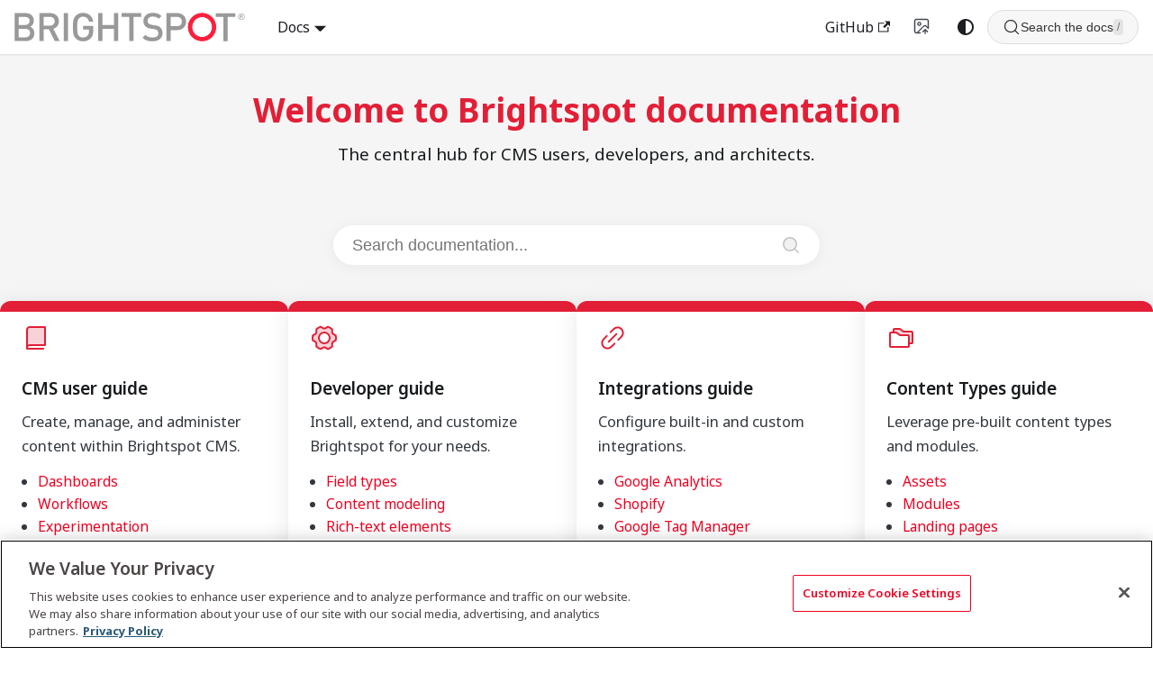

--- FILE ---
content_type: text/html
request_url: https://docs.brightspot.com/
body_size: 8433
content:
<!doctype html>
<html lang="en" dir="ltr" class="plugin-pages plugin-id-public" data-has-hydrated="false">
<head>
<meta charset="UTF-8">
<meta name="generator" content="Docusaurus v3.8.1">
<title data-rh="true">Brightspot Documentation | Brightspot Docs</title><meta data-rh="true" name="viewport" content="width=device-width,initial-scale=1"><meta data-rh="true" name="twitter:card" content="summary_large_image"><meta data-rh="true" property="og:image" content="https://docs.brightspot.com/img/social-card.jpg"><meta data-rh="true" name="twitter:image" content="https://docs.brightspot.com/img/social-card.jpg"><meta data-rh="true" property="og:url" content="https://docs.brightspot.com/"><meta data-rh="true" property="og:locale" content="en"><meta data-rh="true" name="docusaurus_locale" content="en"><meta data-rh="true" name="docusaurus_tag" content="default"><meta data-rh="true" name="docsearch:language" content="en"><meta data-rh="true" name="docsearch:docusaurus_tag" content="default"><meta data-rh="true" property="og:title" content="Brightspot Documentation | Brightspot Docs"><meta data-rh="true" name="description" content="Browse all Brightspot docs"><meta data-rh="true" property="og:description" content="Browse all Brightspot docs"><link data-rh="true" rel="icon" href="/img/favicon.ico"><link data-rh="true" rel="canonical" href="https://docs.brightspot.com/"><link data-rh="true" rel="alternate" href="https://docs.brightspot.com/" hreflang="en"><link data-rh="true" rel="alternate" href="https://docs.brightspot.com/" hreflang="x-default"><link data-rh="true" href="https://fonts.googleapis.com/css2?family=Noto+Sans:wght@400;600&amp;display=swap" rel="stylesheet"><script data-rh="true">function insertBanner(){var n=document.createElement("div");n.id="__docusaurus-base-url-issue-banner-container";n.innerHTML='\n<div id="__docusaurus-base-url-issue-banner" style="border: thick solid red; background-color: rgb(255, 230, 179); margin: 20px; padding: 20px; font-size: 20px;">\n   <p style="font-weight: bold; font-size: 30px;">Your Docusaurus site did not load properly.</p>\n   <p>A very common reason is a wrong site <a href="https://docusaurus.io/docs/docusaurus.config.js/#baseUrl" style="font-weight: bold;">baseUrl configuration</a>.</p>\n   <p>Current configured baseUrl = <span style="font-weight: bold; color: red;">/</span>  (default value)</p>\n   <p>We suggest trying baseUrl = <span id="__docusaurus-base-url-issue-banner-suggestion-container" style="font-weight: bold; color: green;"></span></p>\n</div>\n',document.body.prepend(n);var e=document.getElementById("__docusaurus-base-url-issue-banner-suggestion-container"),s=window.location.pathname,o="/"===s.substr(-1)?s:s+"/";e.innerHTML=o}document.addEventListener("DOMContentLoaded",function(){void 0===window.docusaurus&&insertBanner()})</script><script>!function(e,t,a,n){e[n]=e[n]||[],e[n].push({"gtm.start":(new Date).getTime(),event:"gtm.js"});var g=t.getElementsByTagName(a)[0],m=t.createElement(a);m.async=!0,m.src="https://www.googletagmanager.com/gtm.js?id=GTM-MT23DSX",g.parentNode.insertBefore(m,g)}(window,document,"script","dataLayer")</script>
<link rel="preconnect" href="https://www.google-analytics.com">
<link rel="preconnect" href="https://www.googletagmanager.com">
<script async src="https://www.googletagmanager.com/gtag/js?id=2608995374"></script>
<script>function gtag(){dataLayer.push(arguments)}window.dataLayer=window.dataLayer||[],gtag("js",new Date),gtag("config","2608995374",{anonymize_ip:!0})</script>
















































<link rel="stylesheet" href="https://fonts.googleapis.com/css2?family=Noto+Sans:wght@400;700&display=swap">
<link rel="stylesheet" href="https://cdn.jsdelivr.net/npm/@phosphor-icons/web@2.1.1/src/regular/style.css"><link rel="stylesheet" href="/assets/css/styles.24ff237e.css">
<script src="/assets/js/runtime~main.aa383176.js" defer="defer"></script>
<script src="/assets/js/main.60e7be44.js" defer="defer"></script>
</head>
<body class="navigation-with-keyboard">
<svg xmlns="http://www.w3.org/2000/svg" style="display: none;"><defs>
<symbol id="theme-svg-external-link" viewBox="0 0 24 24"><path fill="currentColor" d="M21 13v10h-21v-19h12v2h-10v15h17v-8h2zm3-12h-10.988l4.035 4-6.977 7.07 2.828 2.828 6.977-7.07 4.125 4.172v-11z"/></symbol>
</defs></svg>
<script>!function(){var t=function(){try{return new URLSearchParams(window.location.search).get("docusaurus-theme")}catch(t){}}()||function(){try{return window.localStorage.getItem("theme")}catch(t){}}();document.documentElement.setAttribute("data-theme",t||(window.matchMedia("(prefers-color-scheme: dark)").matches?"dark":"light")),document.documentElement.setAttribute("data-theme-choice",t||"system")}(),function(){try{const c=new URLSearchParams(window.location.search).entries();for(var[t,e]of c)if(t.startsWith("docusaurus-data-")){var a=t.replace("docusaurus-data-","data-");document.documentElement.setAttribute(a,e)}}catch(t){}}()</script><div id="__docusaurus"><link rel="preload" as="image" href="/img/brightspot-logo.svg"><link rel="preload" as="image" href="https://static.brightspot.com/3a/05/173255ba47a2a6c166cbc59d5916/brightspot-logo.svg"><div role="region" aria-label="Skip to main content"><a class="skipToContent_fXgn" href="#__docusaurus_skipToContent_fallback">Skip to main content</a></div><nav aria-label="Main" class="theme-layout-navbar navbar navbar--fixed-top"><div class="navbar__inner"><div class="navbar__items"><button aria-label="Toggle navigation bar" aria-expanded="false" class="navbar__toggle clean-btn" type="button"><svg width="30" height="30" viewBox="0 0 30 30" aria-hidden="true"><path stroke="currentColor" stroke-linecap="round" stroke-miterlimit="10" stroke-width="2" d="M4 7h22M4 15h22M4 23h22"></path></svg></button><a class="navbar__brand" href="/"><div class="navbar__logo"><img src="/img/brightspot-logo.svg" alt="Brightspot Logo" class="themedComponent_mlkZ themedComponent--light_NVdE"><img src="/img/brightspot-logo.svg" alt="Brightspot Logo" class="themedComponent_mlkZ themedComponent--dark_xIcU"></div><b class="navbar__title text--truncate"></b></a><div class="navbar__item dropdown dropdown--hoverable"><a class="navbar__link" aria-haspopup="true" aria-expanded="false" role="button" href="/docs/user">Docs</a><ul class="dropdown__menu"><li><a class="dropdown__link" href="/docs/developer">Developers</a></li><li><a class="dropdown__link" href="/docs/user">User Guide</a></li><li><a class="dropdown__link" href="/docs/integrations">Integrations</a></li><li><a class="dropdown__link" href="/docs/content-types">Content Types</a></li><li><a class="dropdown__link" href="/docs/plugins">Plugins</a></li><li><a class="dropdown__link" href="/docs/release-notes">Releases</a></li></ul></div></div><div class="navbar__items navbar__items--right"><a href="https://github.com/brightspot" target="_blank" rel="noopener noreferrer" class="navbar__item navbar__link">GitHub<svg width="13.5" height="13.5" aria-hidden="true" class="iconExternalLink_nPIU"><use href="#theme-svg-external-link"></use></svg></a><button type="button" class="toggle_z01G uiVersionToggle__pEk" aria-label="Switch to v4 UI" title="Currently viewing v5 UI. Click to switch to v4 UI."><span class="iconCurrent_W89J"><svg width="20" height="20" viewBox="0 0 20 20" fill="none" xmlns="http://www.w3.org/2000/svg"><path d="M7.58333 16.5H3.16667C2.72464 16.5 2.30072 16.3244 1.98816 16.0118C1.67559 15.6993 1.5 15.2754 1.5 14.8333V3.16667C1.5 2.72464 1.67559 2.30072 1.98816 1.98816C2.30072 1.67559 2.72464 1.5 3.16667 1.5H14.8333C15.2754 1.5 15.6993 1.67559 16.0118 1.98816C16.3244 2.30072 16.5 2.72464 16.5 3.16667V11.5L13.9167 8.91667C13.6031 8.60931 13.1809 8.43813 13.7418 8.44032C12.3027 8.4425 11.8822 8.61788 11.5717 8.92833L4 16.5M10.6667 15.25L13.1667 12.75M13.1667 12.75L15.6667 15.25M13.1667 12.75V17.3333M8.16667 6.5C8.16667 7.42047 7.42047 8.16667 6.5 8.16667C5.57953 8.16667 4.83333 7.42047 4.83333 6.5C4.83333 5.57953 5.57953 4.83333 6.5 4.83333C7.42047 4.83333 8.16667 5.57953 8.16667 6.5Z" stroke="currentColor" stroke-width="1.39167" stroke-linecap="round" stroke-linejoin="round"></path></svg></span><span class="iconNext__hdR"><svg width="20" height="20" viewBox="0 0 20 20" fill="none" xmlns="http://www.w3.org/2000/svg"><path d="M7.58333 16.5H3.16667C2.72464 16.5 2.30072 16.3244 1.98816 16.0118C1.67559 15.6993 1.5 15.2754 1.5 14.8333V3.16667C1.5 2.72464 1.67559 2.30072 1.98816 1.98816C2.30072 1.67559 2.72464 1.5 3.16667 1.5H14.8333C15.2754 1.5 15.6993 1.67559 16.0118 1.98816C16.3244 2.30072 16.5 2.72464 16.5 3.16667V11.5L13.9167 8.91667C13.6031 8.60931 13.1809 8.43813 12.7418 8.44032C12.3027 8.4425 11.8822 8.61788 11.5717 8.92833L4 16.5M10.6667 14.8333L13.1667 17.3333M13.1667 17.3333V12.75M13.1667 17.3333L15.6667 14.8333M8.16667 6.5C8.16667 7.42047 7.42047 8.16667 6.5 8.16667C5.57953 8.16667 4.83333 7.42047 4.83333 6.5C4.83333 5.57953 5.57953 4.83333 6.5 4.83333C7.42047 4.83333 8.16667 5.57953 8.16667 6.5Z" stroke="currentColor" stroke-width="1.39167" stroke-linecap="round" stroke-linejoin="round"></path></svg></span></button><div class="toggle_vylO colorModeToggle_x44X"><button class="clean-btn toggleButton_gllP toggleButtonDisabled_aARS" type="button" disabled="" title="system mode" aria-label="Switch between dark and light mode (currently system mode)"><svg viewBox="0 0 24 24" width="24" height="24" aria-hidden="true" class="toggleIcon_g3eP lightToggleIcon_pyhR"><path fill="currentColor" d="M12,9c1.65,0,3,1.35,3,3s-1.35,3-3,3s-3-1.35-3-3S10.35,9,12,9 M12,7c-2.76,0-5,2.24-5,5s2.24,5,5,5s5-2.24,5-5 S14.76,7,12,7L12,7z M2,13l2,0c0.55,0,1-0.45,1-1s-0.45-1-1-1l-2,0c-0.55,0-1,0.45-1,1S1.45,13,2,13z M20,13l2,0c0.55,0,1-0.45,1-1 s-0.45-1-1-1l-2,0c-0.55,0-1,0.45-1,1S19.45,13,20,13z M11,2v2c0,0.55,0.45,1,1,1s1-0.45,1-1V2c0-0.55-0.45-1-1-1S11,1.45,11,2z M11,20v2c0,0.55,0.45,1,1,1s1-0.45,1-1v-2c0-0.55-0.45-1-1-1C11.45,19,11,19.45,11,20z M5.99,4.58c-0.39-0.39-1.03-0.39-1.41,0 c-0.39,0.39-0.39,1.03,0,1.41l1.06,1.06c0.39,0.39,1.03,0.39,1.41,0s0.39-1.03,0-1.41L5.99,4.58z M18.36,16.95 c-0.39-0.39-1.03-0.39-1.41,0c-0.39,0.39-0.39,1.03,0,1.41l1.06,1.06c0.39,0.39,1.03,0.39,1.41,0c0.39-0.39,0.39-1.03,0-1.41 L18.36,16.95z M19.42,5.99c0.39-0.39,0.39-1.03,0-1.41c-0.39-0.39-1.03-0.39-1.41,0l-1.06,1.06c-0.39,0.39-0.39,1.03,0,1.41 s1.03,0.39,1.41,0L19.42,5.99z M7.05,18.36c0.39-0.39,0.39-1.03,0-1.41c-0.39-0.39-1.03-0.39-1.41,0l-1.06,1.06 c-0.39,0.39-0.39,1.03,0,1.41s1.03,0.39,1.41,0L7.05,18.36z"></path></svg><svg viewBox="0 0 24 24" width="24" height="24" aria-hidden="true" class="toggleIcon_g3eP darkToggleIcon_wfgR"><path fill="currentColor" d="M9.37,5.51C9.19,6.15,9.1,6.82,9.1,7.5c0,4.08,3.32,7.4,7.4,7.4c0.68,0,1.35-0.09,1.99-0.27C17.45,17.19,14.93,19,12,19 c-3.86,0-7-3.14-7-7C5,9.07,6.81,6.55,9.37,5.51z M12,3c-4.97,0-9,4.03-9,9s4.03,9,9,9s9-4.03,9-9c0-0.46-0.04-0.92-0.1-1.36 c-0.98,1.37-2.58,2.26-4.4,2.26c-2.98,0-5.4-2.42-5.4-5.4c0-1.81,0.89-3.42,2.26-4.4C12.92,3.04,12.46,3,12,3L12,3z"></path></svg><svg viewBox="0 0 24 24" width="24" height="24" aria-hidden="true" class="toggleIcon_g3eP systemToggleIcon_QzmC"><path fill="currentColor" d="m12 21c4.971 0 9-4.029 9-9s-4.029-9-9-9-9 4.029-9 9 4.029 9 9 9zm4.95-13.95c1.313 1.313 2.05 3.093 2.05 4.95s-0.738 3.637-2.05 4.95c-1.313 1.313-3.093 2.05-4.95 2.05v-14c1.857 0 3.637 0.737 4.95 2.05z"></path></svg></button></div><div class="navbarSearchContainer_Bca1"><div class="navbarSearch"><button class="searchTrigger"><span class="searchIcon"><svg xmlns="http://www.w3.org/2000/svg" width="20" height="20" fill="currentColor" viewBox="0 0 256 256"><rect width="256" height="256" fill="none"></rect><circle cx="116" cy="116" r="84" fill="none" stroke="currentColor" stroke-linecap="round" stroke-linejoin="round" stroke-width="16"></circle><line x1="175.4" y1="175.4" x2="224" y2="224" fill="none" stroke="currentColor" stroke-linecap="round" stroke-linejoin="round" stroke-width="16"></line></svg></span><span class="searchPlaceholder">Search the docs</span><span class="shortcutHint">/</span></button></div></div></div></div><div role="presentation" class="navbar-sidebar__backdrop"></div></nav><div id="__docusaurus_skipToContent_fallback" class="theme-layout-main main-wrapper mainWrapper_z2l0"><div class="bsHomepage_hMtR"><section class="heroSection_Ibxk"><div class="heroContent_i3Od"><h1 class="heroTitle_Tdu7">Welcome to Brightspot documentation</h1><p class="heroTagline_ZO5W">The central hub for CMS users, developers, and architects.</p></div></section><div class="bsSearchWrap_fbaE"><div class="bsSearch_S43D"><input class="bsSearchInput_qF2G" type="text" placeholder="Search documentation..." aria-label="Search documentation" readonly=""><span class="bsSearchIcon_jJZL"><svg xmlns="http://www.w3.org/2000/svg" width="22" height="22" fill="#bbb" viewBox="0 0 256 256" aria-label="Search"><rect width="256" height="256" fill="none"></rect><circle cx="116" cy="116" r="84" opacity="0.2"></circle><circle cx="116" cy="116" r="84" fill="none" stroke="#bbb" stroke-linecap="round" stroke-linejoin="round" stroke-width="16"></circle><line x1="175.4" y1="175.4" x2="224" y2="224" fill="none" stroke="#bbb" stroke-linecap="round" stroke-linejoin="round" stroke-width="16"></line></svg></span></div></div><div class="bsCardGrid_EV1F"><div class="bsCard_ncWU"><a style="text-decoration:none;color:inherit;display:contents" href="/docs/user"><div class="bsCardIcon_qvPr"><svg xmlns="http://www.w3.org/2000/svg" width="32" height="32" fill="#e21f36" viewBox="0 0 256 256"><rect width="256" height="256" fill="none"></rect><path d="M48,216a23.9,23.9,0,0,1,24-24H208V32H72A23.9,23.9,0,0,0,48,56Z" opacity="0.2"></path><path d="M48,216a23.9,23.9,0,0,1,24-24H208V32H72A23.9,23.9,0,0,0,48,56Z" fill="none" stroke="#e21f36" stroke-linecap="round" stroke-linejoin="round" stroke-width="16"></path><polyline points="48 216 48 224 192 224" fill="none" stroke="#e21f36" stroke-linecap="round" stroke-linejoin="round" stroke-width="16"></polyline></svg></div><div class="bsCardTitle_RmVT">CMS user guide</div><div class="bsCardDesc_SFLE">Create, manage, and administer content within Brightspot CMS.</div></a><div class="bsCardDesc_SFLE"><ul><li><a href="/docs/user/dashboards">Dashboards</a></li><li><a href="/docs/user/workflows">Workflows</a></li><li><a href="/docs/user/admin/experimentation">Experimentation</a></li></ul></div></div><div class="bsCard_ncWU"><a style="text-decoration:none;color:inherit;display:contents" href="/docs/developer"><div class="bsCardIcon_qvPr"><svg xmlns="http://www.w3.org/2000/svg" width="32" height="32" fill="#e21f36" viewBox="0 0 256 256"><rect width="256" height="256" fill="none"></rect><path d="M229.6,106,203.7,91.6a73.6,73.6,0,0,0-6.3-10.9l.5-29.7a102.6,102.6,0,0,0-38.2-22L134.3,44.2a88.3,88.3,0,0,0-12.6,0L96.2,28.9A104,104,0,0,0,58.1,51l.5,29.7a73.6,73.6,0,0,0-6.3,10.9L26.3,106a103.6,103.6,0,0,0,.1,44l25.9,14.4a80.1,80.1,0,0,0,6.3,11L58.1,205a102.6,102.6,0,0,0,38.2,22l25.4-15.2a88.3,88.3,0,0,0,12.6,0l25.5,15.3A104,104,0,0,0,197.9,205l-.5-29.7a73.6,73.6,0,0,0,6.3-10.9l26-14.4A102,102,0,0,0,229.6,106ZM128,176a48,48,0,1,1,48-48A48,48,0,0,1,128,176Z" opacity="0.2"></path><circle cx="128" cy="128" r="48" fill="none" stroke="#e21f36" stroke-linecap="round" stroke-linejoin="round" stroke-width="16"></circle><path d="M197.4,80.7a73.6,73.6,0,0,1,6.3,10.9L229.6,106a102,102,0,0,1,.1,44l-26,14.4a73.6,73.6,0,0,1-6.3,10.9l.5,29.7a104,104,0,0,1-38.1,22.1l-25.5-15.3a88.3,88.3,0,0,1-12.6,0L96.3,227a102.6,102.6,0,0,1-38.2-22l.5-29.6a80.1,80.1,0,0,1-6.3-11L26.4,150a103.6,103.6,0,0,1-.1-44l26-14.4a73.6,73.6,0,0,1,6.3-10.9L58.1,51A104,104,0,0,1,96.2,28.9l25.5,15.3a88.3,88.3,0,0,1,12.6,0L159.7,29a102.6,102.6,0,0,1,38.2,22Z" fill="none" stroke="#e21f36" stroke-linecap="round" stroke-linejoin="round" stroke-width="16"></path></svg></div><div class="bsCardTitle_RmVT">Developer guide</div><div class="bsCardDesc_SFLE">Install, extend, and customize Brightspot for your needs.</div></a><div class="bsCardDesc_SFLE"><ul><li><a href="/docs/developer/field-types">Field types</a></li><li><a href="/docs/developer/content-modeling">Content modeling</a></li><li><a href="/docs/developer/rich-text-elements">Rich-text elements</a></li></ul></div></div><div class="bsCard_ncWU"><a style="text-decoration:none;color:inherit;display:contents" href="/docs/integrations"><div class="bsCardIcon_qvPr"><svg xmlns="http://www.w3.org/2000/svg" width="32" height="32" fill="#e21f36" viewBox="0 0 256 256"><rect width="256" height="256" fill="none"></rect><line x1="94.1" y1="161.9" x2="161.9" y2="94" fill="none" stroke="#e21f36" stroke-linecap="round" stroke-linejoin="round" stroke-width="16"></line><path d="M145,178.9l-28.3,28.3a48,48,0,0,1-67.9-67.9L77.1,111" fill="none" stroke="#e21f36" stroke-linecap="round" stroke-linejoin="round" stroke-width="16"></path><path d="M178.9,145l28.3-28.3a48,48,0,0,0-67.9-67.9L111,77.1" fill="none" stroke="#e21f36" stroke-linecap="round" stroke-linejoin="round" stroke-width="16"></path></svg></div><div class="bsCardTitle_RmVT">Integrations guide</div><div class="bsCardDesc_SFLE">Configure built-in and custom integrations.</div></a><div class="bsCardDesc_SFLE"><ul><li><a href="/docs/integrations/google-analytics">Google Analytics</a></li><li><a href="/docs/integrations/shopify">Shopify</a></li><li><a href="/docs/integrations/google-tag-manager">Google Tag Manager</a></li></ul></div></div><div class="bsCard_ncWU"><a style="text-decoration:none;color:inherit;display:contents" href="/docs/content-types"><div class="bsCardIcon_qvPr"><svg xmlns="http://www.w3.org/2000/svg" width="32" height="32" fill="#e21f36" viewBox="0 0 256 256"><rect width="256" height="256" fill="none"></rect><path d="M224,72H154.7a8.1,8.1,0,0,1-4.8-1.6L122.1,49.6a8.1,8.1,0,0,0-4.8-1.6H72a8,8,0,0,0-8,8V80H85.3a8.1,8.1,0,0,1,4.8,1.6l27.8,20.8a8.1,8.1,0,0,0,4.8,1.6H192a8,8,0,0,1,8,8v64h24.9a7.1,7.1,0,0,0,7.1-7.1V80A8,8,0,0,0,224,72Z" opacity="0.2"></path><path d="M200,112v88.9a7.1,7.1,0,0,1-7.1,7.1H40a8,8,0,0,1-8-8V88a8,8,0,0,1,8-8H85.3a8.1,8.1,0,0,1,4.8,1.6l27.8,20.8a8.1,8.1,0,0,0,4.8,1.6H192A8,8,0,0,1,200,112Z" fill="none" stroke="#e21f36" stroke-linecap="round" stroke-linejoin="round" stroke-width="16"></path><path d="M64,80V56a8,8,0,0,1,8-8h45.3a8.1,8.1,0,0,1,4.8,1.6l27.8,20.8a8.1,8.1,0,0,0,4.8,1.6H224a8,8,0,0,1,8,8v88.9a7.1,7.1,0,0,1-7.1,7.1H200" fill="none" stroke="#e21f36" stroke-linecap="round" stroke-linejoin="round" stroke-width="16"></path></svg></div><div class="bsCardTitle_RmVT">Content Types guide</div><div class="bsCardDesc_SFLE">Leverage pre-built content types and modules.</div></a><div class="bsCardDesc_SFLE"><ul><li><a href="/docs/content-types/content-types/assets">Assets</a></li><li><a href="/docs/content-types/modules/brightspot-modules">Modules</a></li><li><a href="/docs/content-types/assets/landing-pages">Landing pages</a></li></ul></div></div><div class="bsCard_ncWU"><a style="text-decoration:none;color:inherit;display:contents" href="/docs/plugins"><div class="bsCardIcon_qvPr"><svg xmlns="http://www.w3.org/2000/svg" width="32" height="32" fill="#e21f36" viewBox="0 0 256 256"><rect width="256" height="256" fill="none"></rect><path d="M212,132l-57.4,57.4a31.9,31.9,0,0,1-45.2,0L66.6,146.6a31.9,31.9,0,0,1,0-45.2L124,44Z" opacity="0.2"></path><path d="M212,132l-57.4,57.4a31.9,31.9,0,0,1-45.2,0L66.6,146.6a31.9,31.9,0,0,1,0-45.2L124,44" fill="none" stroke="#e21f36" stroke-linecap="round" stroke-linejoin="round" stroke-width="16"></path><line x1="88" y1="168" x2="32" y2="224" fill="none" stroke="#e21f36" stroke-linecap="round" stroke-linejoin="round" stroke-width="16"></line><line x1="144" y1="64" x2="184" y2="24" fill="none" stroke="#e21f36" stroke-linecap="round" stroke-linejoin="round" stroke-width="16"></line><line x1="232" y1="72" x2="192" y2="112" fill="none" stroke="#e21f36" stroke-linecap="round" stroke-linejoin="round" stroke-width="16"></line><line x1="224" y1="144" x2="112" y2="32" fill="none" stroke="#e21f36" stroke-linecap="round" stroke-linejoin="round" stroke-width="16"></line></svg></div><div class="bsCardTitle_RmVT">Plugins</div><div class="bsCardDesc_SFLE">Learn more about plugins that extend Brightspot functionality.</div></a></div><div class="bsCard_ncWU"><a style="text-decoration:none;color:inherit;display:contents" href="/graphql-explorer?example=BlogFetchPosts"><div class="bsCardIcon_qvPr"><svg xmlns="http://www.w3.org/2000/svg" width="32" height="32" fill="#e21f36" viewBox="0 0 256 256"><rect width="256" height="256" fill="none"></rect><circle cx="64" cy="168" r="40" opacity="0.2"></circle><circle cx="192" cy="168" r="40" opacity="0.2"></circle><line x1="104" y1="92" x2="152" y2="92" fill="none" stroke="#e21f36" stroke-linecap="round" stroke-linejoin="round" stroke-width="16"></line><path d="M229.6,154.3,185.9,55A24.1,24.1,0,0,0,152,55V168" fill="none" stroke="#e21f36" stroke-linecap="round" stroke-linejoin="round" stroke-width="16"></path><path d="M104,168V55a24.1,24.1,0,0,0-33.9,0L26.4,154.3" fill="none" stroke="#e21f36" stroke-linecap="round" stroke-linejoin="round" stroke-width="16"></path><circle cx="64" cy="168" r="40" fill="none" stroke="#e21f36" stroke-linecap="round" stroke-linejoin="round" stroke-width="16"></circle><circle cx="192" cy="168" r="40" fill="none" stroke="#e21f36" stroke-linecap="round" stroke-linejoin="round" stroke-width="16"></circle></svg></div><div class="bsCardTitle_RmVT">API explorer</div><div class="bsCardDesc_SFLE">Explore GraphQL and REST APIs for automation and integration.</div></a></div><div class="bsCard_ncWU"><a href="https://design-system.brightspot.com/about" target="_blank" rel="noopener noreferrer" style="text-decoration:none;color:inherit;display:contents"><div class="bsCardIcon_qvPr"><svg xmlns="http://www.w3.org/2000/svg" width="32" height="32" fill="#e21f36" viewBox="0 0 256 256"><rect width="256" height="256" fill="none"></rect><path d="M133,90.6A85.4,85.4,0,0,1,165.4,123C192.7,99.1,225,63.9,225,31,192.1,31,156.9,63.3,133,90.6Z" opacity="0.2"></path><path d="M20,216H92a52,52,0,1,0-52-52C40,200,20,216,20,216Z" fill="none" stroke="#e21f36" stroke-linecap="round" stroke-linejoin="round" stroke-width="16"></path><path d="M112.4,116.2C131.6,90.3,180.4,31,225,31c0,44.6-59.3,93.4-85.2,112.6" fill="none" stroke="#e21f36" stroke-linecap="round" stroke-linejoin="round" stroke-width="16"></path><path d="M133,90.6A85.4,85.4,0,0,1,165.4,123" fill="none" stroke="#e21f36" stroke-linecap="round" stroke-linejoin="round" stroke-width="16"></path></svg></div><div class="bsCardTitle_RmVT">Design System</div><div class="bsCardDesc_SFLE">Use our robust component system to build custom frontends.</div></a></div><div class="bsCard_ncWU"><a style="text-decoration:none;color:inherit;display:contents" href="/docs/release-notes"><div class="bsCardIcon_qvPr"><svg xmlns="http://www.w3.org/2000/svg" width="32" height="32" fill="#e21f36" viewBox="0 0 256 256"><rect width="256" height="256" fill="none"></rect><path d="M33.1,74.6A8.1,8.1,0,0,0,32,78.7v98.6a8.1,8.1,0,0,0,4.1,7l88,49.5a7.6,7.6,0,0,0,3.9,1h0l.9-106.8L33.1,74.6Z" opacity="0.2"></path><path d="M224,177.3V78.7a8.1,8.1,0,0,0-4.1-7l-88-49.5a7.8,7.8,0,0,0-7.8,0l-88,49.5a8.1,8.1,0,0,0-4.1,7v98.6a8.1,8.1,0,0,0,4.1,7l88,49.5a7.8,7.8,0,0,0,7.8,0l88-49.5A8.1,8.1,0,0,0,224,177.3Z" fill="none" stroke="#e21f36" stroke-linecap="round" stroke-linejoin="round" stroke-width="16"></path><polyline points="177 152.5 177 100.5 80 47" fill="none" stroke="#e21f36" stroke-linecap="round" stroke-linejoin="round" stroke-width="16"></polyline><polyline points="222.9 74.6 128.9 128 33.1 74.6" fill="none" stroke="#e21f36" stroke-linecap="round" stroke-linejoin="round" stroke-width="16"></polyline><line x1="128.9" y1="128" x2="128" y2="234.8" fill="none" stroke="#e21f36" stroke-linecap="round" stroke-linejoin="round" stroke-width="16"></line></svg></div><div class="bsCardTitle_RmVT">Release notes</div><div class="bsCardDesc_SFLE">See what&#x27;s new, fixed, and improved in every Brightspot release.</div></a></div></div><section class="bsChecklistSection_hnhZ"><h2 class="bsSectionTitle_PGqM">Get Started Checklist</h2><ul class="bsChecklist_a39G"><li><span class="bsChecklistIcon_sIUY"><svg xmlns="http://www.w3.org/2000/svg" width="18" height="18" fill="#e21f36" viewBox="0 0 256 256" style="vertical-align:middle"><rect width="256" height="256" fill="none"></rect><path d="M215.8,118.2a8,8,0,0,0-5-5.7L153.2,90.9l14.6-73.3a8.1,8.1,0,0,0-4.1-8.7,7.9,7.9,0,0,0-9.5,1.6l-112,120a7.9,7.9,0,0,0-2,7.3,8.2,8.2,0,0,0,5,5.7l57.6,21.6L88.2,238.4a8.1,8.1,0,0,0,4.1,8.7,8.4,8.4,0,0,0,3.7.9,7.9,7.9,0,0,0,5.8-2.5l112-120A7.9,7.9,0,0,0,215.8,118.2Z"></path></svg></span><span>Install Brightspot locally or create a new Brightspot site</span></li><li><span class="bsChecklistIcon_sIUY"><svg xmlns="http://www.w3.org/2000/svg" width="18" height="18" fill="#e21f36" viewBox="0 0 256 256" style="vertical-align:middle"><rect width="256" height="256" fill="none"></rect><path d="M215.8,118.2a8,8,0,0,0-5-5.7L153.2,90.9l14.6-73.3a8.1,8.1,0,0,0-4.1-8.7,7.9,7.9,0,0,0-9.5,1.6l-112,120a7.9,7.9,0,0,0-2,7.3,8.2,8.2,0,0,0,5,5.7l57.6,21.6L88.2,238.4a8.1,8.1,0,0,0,4.1,8.7,8.4,8.4,0,0,0,3.7.9,7.9,7.9,0,0,0,5.8-2.5l112-120A7.9,7.9,0,0,0,215.8,118.2Z"></path></svg></span><span>Create your first content type</span></li><li><span class="bsChecklistIcon_sIUY"><svg xmlns="http://www.w3.org/2000/svg" width="18" height="18" fill="#e21f36" viewBox="0 0 256 256" style="vertical-align:middle"><rect width="256" height="256" fill="none"></rect><path d="M215.8,118.2a8,8,0,0,0-5-5.7L153.2,90.9l14.6-73.3a8.1,8.1,0,0,0-4.1-8.7,7.9,7.9,0,0,0-9.5,1.6l-112,120a7.9,7.9,0,0,0-2,7.3,8.2,8.2,0,0,0,5,5.7l57.6,21.6L88.2,238.4a8.1,8.1,0,0,0,4.1,8.7,8.4,8.4,0,0,0,3.7.9,7.9,7.9,0,0,0,5.8-2.5l112-120A7.9,7.9,0,0,0,215.8,118.2Z"></path></svg></span><span>Publish your first asset</span></li><li><span class="bsChecklistIcon_sIUY"><svg xmlns="http://www.w3.org/2000/svg" width="18" height="18" fill="#e21f36" viewBox="0 0 256 256" style="vertical-align:middle"><rect width="256" height="256" fill="none"></rect><path d="M215.8,118.2a8,8,0,0,0-5-5.7L153.2,90.9l14.6-73.3a8.1,8.1,0,0,0-4.1-8.7,7.9,7.9,0,0,0-9.5,1.6l-112,120a7.9,7.9,0,0,0-2,7.3,8.2,8.2,0,0,0,5,5.7l57.6,21.6L88.2,238.4a8.1,8.1,0,0,0,4.1,8.7,8.4,8.4,0,0,0,3.7.9,7.9,7.9,0,0,0,5.8-2.5l112-120A7.9,7.9,0,0,0,215.8,118.2Z"></path></svg></span><span>Build your first page</span></li><li><span class="bsChecklistIcon_sIUY"><svg xmlns="http://www.w3.org/2000/svg" width="18" height="18" fill="#e21f36" viewBox="0 0 256 256" style="vertical-align:middle"><rect width="256" height="256" fill="none"></rect><path d="M215.8,118.2a8,8,0,0,0-5-5.7L153.2,90.9l14.6-73.3a8.1,8.1,0,0,0-4.1-8.7,7.9,7.9,0,0,0-9.5,1.6l-112,120a7.9,7.9,0,0,0-2,7.3,8.2,8.2,0,0,0,5,5.7l57.6,21.6L88.2,238.4a8.1,8.1,0,0,0,4.1,8.7,8.4,8.4,0,0,0,3.7.9,7.9,7.9,0,0,0,5.8-2.5l112-120A7.9,7.9,0,0,0,215.8,118.2Z"></path></svg></span><span>Configure users, permissions, workflows, and notifications</span></li><li><span class="bsChecklistIcon_sIUY"><svg xmlns="http://www.w3.org/2000/svg" width="18" height="18" fill="#e21f36" viewBox="0 0 256 256" style="vertical-align:middle"><rect width="256" height="256" fill="none"></rect><path d="M215.8,118.2a8,8,0,0,0-5-5.7L153.2,90.9l14.6-73.3a8.1,8.1,0,0,0-4.1-8.7,7.9,7.9,0,0,0-9.5,1.6l-112,120a7.9,7.9,0,0,0-2,7.3,8.2,8.2,0,0,0,5,5.7l57.6,21.6L88.2,238.4a8.1,8.1,0,0,0,4.1,8.7,8.4,8.4,0,0,0,3.7.9,7.9,7.9,0,0,0,5.8-2.5l112-120A7.9,7.9,0,0,0,215.8,118.2Z"></path></svg></span><span>Explore integrations and customization options</span></li></ul></section><section class="bsFeaturedSection_vd3J"><h2 class="bsSectionTitle_PGqM">Featured Guides</h2><div class="bsFeaturedGrid_Kkim"><a class="bsFeaturedCard_XF6J" href="/docs/user/getting-started"><span class="bsFeaturedIcon_bZn6"><svg xmlns="http://www.w3.org/2000/svg" width="28" height="28" fill="#e21f36" viewBox="0 0 256 256"><rect width="256" height="256" fill="none"></rect><polygon points="96 240 112 160 48 136 160 16 144 96 208 120 96 240" opacity="0.2"></polygon><polygon points="96 240 112 160 48 136 160 16 144 96 208 120 96 240" fill="none" stroke="#e21f36" stroke-linecap="round" stroke-linejoin="round" stroke-width="16"></polygon></svg></span><div><div class="bsFeaturedTitle_N3KG">Brightspot quick start</div><div class="bsFeaturedDesc_bgAM">Set up Brightspot CMS in minutes and start publishing content.</div></div></a><a class="bsFeaturedCard_XF6J" href="/docs/developer/brightspot-for-developers"><span class="bsFeaturedIcon_bZn6"><svg xmlns="http://www.w3.org/2000/svg" width="28" height="28" fill="#e21f36" viewBox="0 0 256 256"><rect width="256" height="256" fill="none"></rect><path d="M229.6,106,203.7,91.6a73.6,73.6,0,0,0-6.3-10.9l.5-29.7a102.6,102.6,0,0,0-38.2-22L134.3,44.2a88.3,88.3,0,0,0-12.6,0L96.2,28.9A104,104,0,0,0,58.1,51l.5,29.7a73.6,73.6,0,0,0-6.3,10.9L26.3,106a103.6,103.6,0,0,0,.1,44l25.9,14.4a80.1,80.1,0,0,0,6.3,11L58.1,205a102.6,102.6,0,0,0,38.2,22l25.4-15.2a88.3,88.3,0,0,0,12.6,0l25.5,15.3A104,104,0,0,0,197.9,205l-.5-29.7a73.6,73.6,0,0,0,6.3-10.9l26-14.4A102,102,0,0,0,229.6,106ZM128,176a48,48,0,1,1,48-48A48,48,0,0,1,128,176Z" opacity="0.2"></path><circle cx="128" cy="128" r="48" fill="none" stroke="#e21f36" stroke-linecap="round" stroke-linejoin="round" stroke-width="16"></circle><path d="M197.4,80.7a73.6,73.6,0,0,1,6.3,10.9L229.6,106a102,102,0,0,1,.1,44l-26,14.4a73.6,73.6,0,0,1-6.3,10.9l.5,29.7a104,104,0,0,1-38.1,22.1l-25.5-15.3a88.3,88.3,0,0,1-12.6,0L96.3,227a102.6,102.6,0,0,1-38.2-22l.5-29.6a80.1,80.1,0,0,1-6.3-11L26.4,150a103.6,103.6,0,0,1-.1-44l26-14.4a73.6,73.6,0,0,1,6.3-10.9L58.1,51A104,104,0,0,1,96.2,28.9l25.5,15.3a88.3,88.3,0,0,1,12.6,0L159.7,29a102.6,102.6,0,0,1,38.2,22Z" fill="none" stroke="#e21f36" stroke-linecap="round" stroke-linejoin="round" stroke-width="16"></path></svg></span><div><div class="bsFeaturedTitle_N3KG">Developer setup</div><div class="bsFeaturedDesc_bgAM">Install Brightspot locally, connect to your environment, and explore core concepts.</div></div></a><a class="bsFeaturedCard_XF6J" href="/docs/integrations/"><span class="bsFeaturedIcon_bZn6"><svg xmlns="http://www.w3.org/2000/svg" width="28" height="28" fill="#e21f36" viewBox="0 0 256 256"><rect width="256" height="256" fill="none"></rect><path d="M132,180l-31,31a24,24,0,0,1-34,0L45,189a24,24,0,0,1,0-34l31-31Z" opacity="0.2"></path><path d="M180,132l31-31a24,24,0,0,0,0-34L189,45a24,24,0,0,0-34,0L124,76Z" opacity="0.2"></path><path d="M132,180l-31,31a24,24,0,0,1-34,0L45,189a24,24,0,0,1,0-34l31-31" fill="none" stroke="#e21f36" stroke-linecap="round" stroke-linejoin="round" stroke-width="16"></path><line x1="56" y1="200" x2="24" y2="232" fill="none" stroke="#e21f36" stroke-linecap="round" stroke-linejoin="round" stroke-width="16"></line><line x1="232" y1="24" x2="200" y2="56" fill="none" stroke="#e21f36" stroke-linecap="round" stroke-linejoin="round" stroke-width="16"></line><line x1="144" y1="144" x2="120" y2="168" fill="none" stroke="#e21f36" stroke-linecap="round" stroke-linejoin="round" stroke-width="16"></line><line x1="144" y1="144" x2="120" y2="168" fill="#231f20"></line><line x1="112" y1="112" x2="88" y2="136" fill="none" stroke="#e21f36" stroke-linecap="round" stroke-linejoin="round" stroke-width="16"></line><line x1="112" y1="112" x2="88" y2="136" fill="#231f20"></line><path d="M180,132l31-31a24,24,0,0,0,0-34L189,45a24,24,0,0,0-34,0L124,76" fill="none" stroke="#e21f36" stroke-linecap="round" stroke-linejoin="round" stroke-width="16"></path><line x1="116" y1="68" x2="188" y2="140" fill="none" stroke="#e21f36" stroke-linecap="round" stroke-linejoin="round" stroke-width="16"></line><line x1="68" y1="116" x2="140" y2="188" fill="none" stroke="#e21f36" stroke-linecap="round" stroke-linejoin="round" stroke-width="16"></line></svg></span><div><div class="bsFeaturedTitle_N3KG">Integrations</div><div class="bsFeaturedDesc_bgAM">Connect Brightspot to external services, APIs and cloud platforms.</div></div></a><a href="https://design-system.brightspot.com/about" target="_blank" rel="noopener noreferrer" class="bsFeaturedCard_XF6J"><span class="bsFeaturedIcon_bZn6"><svg xmlns="http://www.w3.org/2000/svg" width="28" height="28" fill="#e21f36" viewBox="0 0 256 256"><rect width="256" height="256" fill="none"></rect><path d="M133,90.6A85.4,85.4,0,0,1,165.4,123C192.7,99.1,225,63.9,225,31,192.1,31,156.9,63.3,133,90.6Z" opacity="0.2"></path><path d="M20,216H92a52,52,0,1,0-52-52C40,200,20,216,20,216Z" fill="none" stroke="#e21f36" stroke-linecap="round" stroke-linejoin="round" stroke-width="16"></path><path d="M112.4,116.2C131.6,90.3,180.4,31,225,31c0,44.6-59.3,93.4-85.2,112.6" fill="none" stroke="#e21f36" stroke-linecap="round" stroke-linejoin="round" stroke-width="16"></path><path d="M133,90.6A85.4,85.4,0,0,1,165.4,123" fill="none" stroke="#e21f36" stroke-linecap="round" stroke-linejoin="round" stroke-width="16"></path></svg></span><div><div class="bsFeaturedTitle_N3KG">Design System</div><div class="bsFeaturedDesc_bgAM">Leverage our component system to rapidly build beautiful sites.</div></div></a></div></section></div></div><footer class="theme-layout-footer footer footer--dark"><div class="container container-fluid"><div class="row footer__links"><div class="theme-layout-footer-column col footer__col"><div class="footer__title">Our platform</div><ul class="footer__items clean-list"><li class="footer__item"><a href="https://www.brightspot.com/brightspot-cms" target="_blank" rel="noopener noreferrer" class="footer__link-item">About our content platform</a></li><li class="footer__item"><a href="https://www.brightspot.com/brightspot-cms/why-brightspot" target="_blank" rel="noopener noreferrer" class="footer__link-item">Why Brightspot?</a></li><li class="footer__item"><a href="https://www.brightspot.com/brightspot-cms/latest-capabilities" target="_blank" rel="noopener noreferrer" class="footer__link-item">Latest capabilities</a></li><li class="footer__item"><a href="https://www.brightspot.com/pricing" target="_blank" rel="noopener noreferrer" class="footer__link-item">Pricing</a></li><li class="footer__item"><a href="https://www.brightspot.com/expertise/professional-services" target="_blank" rel="noopener noreferrer" class="footer__link-item">Professional services</a></li><li class="footer__item"><a href="https://www.brightspot.com/partners" target="_blank" rel="noopener noreferrer" class="footer__link-item">Partner program</a></li></ul></div><div class="theme-layout-footer-column col footer__col"><div class="footer__title">Our CMS solutions</div><ul class="footer__items clean-list"><li class="footer__item"><a href="https://www.brightspot.com/cms-use-cases" target="_blank" rel="noopener noreferrer" class="footer__link-item">By use case</a></li><li class="footer__item"><a href="https://www.brightspot.com/industries" target="_blank" rel="noopener noreferrer" class="footer__link-item">By industry</a></li><li class="footer__item"><a href="https://www.brightspot.com/brightspot-cms/for-digital-teams" target="_blank" rel="noopener noreferrer" class="footer__link-item">For digital teams</a></li><li class="footer__item"><a href="https://www.brightspot.com/brightspot-cms/for-marketing-teams" target="_blank" rel="noopener noreferrer" class="footer__link-item">For marketing teams</a></li><li class="footer__item"><a href="https://www.brightspot.com/brightspot-cms/for-editorial-publishing-teams" target="_blank" rel="noopener noreferrer" class="footer__link-item">For editorial teams</a></li><li class="footer__item"><a href="https://www.brightspot.com/brightspot-cms/for-developers" target="_blank" rel="noopener noreferrer" class="footer__link-item">For development teams</a></li></ul></div><div class="theme-layout-footer-column col footer__col"><div class="footer__title">CMS resources</div><ul class="footer__items clean-list"><li class="footer__item"><a href="https://www.brightspot.com/cms-integrations" target="_blank" rel="noopener noreferrer" class="footer__link-item">CMS integrations</a></li><li class="footer__item"><a href="https://www.brightspot.com/customers/case-studies" target="_blank" rel="noopener noreferrer" class="footer__link-item">CMS case studies</a></li><li class="footer__item"><a href="https://docs.brightspot.com/" target="_blank" rel="noopener noreferrer" class="footer__link-item">CMS documentation</a></li><li class="footer__item"><a href="https://www.brightspot.com/cms-architecture" target="_blank" rel="noopener noreferrer" class="footer__link-item">CMS architecture guides</a></li></ul></div><div class="theme-layout-footer-column col footer__col"><div class="footer__title">About us</div><ul class="footer__items clean-list"><li class="footer__item"><a href="https://www.brightspot.com/about-us/careers" target="_blank" rel="noopener noreferrer" class="footer__link-item">Careers</a></li><li class="footer__item"><a href="https://www.brightspot.com/about-us/news" target="_blank" rel="noopener noreferrer" class="footer__link-item">News &amp; awards</a></li><li class="footer__item"><a href="https://www.brightspot.com/customers/recognition" target="_blank" rel="noopener noreferrer" class="footer__link-item">Analyst recognition</a></li><li class="footer__item"><a href="https://www.brightspot.com/about-us/contact-us" target="_blank" rel="noopener noreferrer" class="footer__link-item">Contact us</a></li></ul></div><div class="theme-layout-footer-column col footer__col footer-newsletter-column"><div class="footer__title">Newsletter</div><ul class="footer__items clean-list"><li class="footer__item">
      <div class="footer-newsletter-content">
        <div class="footer-newsletter-title">
          <a class="footer-newsletter-link" href="https://www.brightspot.com/cms-resources/content-insights/lets-keep-in-touch" target="_blank">
        <img src="https://static.brightspot.com/76/bd/00113b3f48828b8c71c33df83249/411-the-content-edit-footer-v3.png" alt="&quot;The Content Edit&quot; Brightspot newsletter promo graphic">
      </a>
        </div>
        <div class="footer-newsletter-description">
          Your source for the latest news shaping content, media and tech.
        </div>
        <div class="footer-newsletter-button">
          <a class="footer-newsletter-cta" href="https://www.brightspot.com/cms-resources/content-insights/lets-keep-in-touch">
            Subscribe here
            <svg class="footer-newsletter-arrow" width="12" height="12" viewBox="0 0 12 12" fill="none" xmlns="http://www.w3.org/2000/svg">
              <path d="M2.5 6H9.5M9.5 6L6.5 3M9.5 6L6.5 9" stroke="currentColor" stroke-width="1.5" stroke-linecap="round" stroke-linejoin="round"/>
            </svg>
          </a>
        </div>
      </div>
    </li></ul></div></div><div class="footer__bottom text--center"><div class="margin-bottom--sm"><a href="https://www.brightspot.com/" rel="noopener noreferrer" class="footerLogoLink_BH7S"><img src="https://static.brightspot.com/3a/05/173255ba47a2a6c166cbc59d5916/brightspot-logo.svg" alt="Brightspot logo" class="footer__logo themedComponent_mlkZ themedComponent--light_NVdE"><img src="https://static.brightspot.com/3a/05/173255ba47a2a6c166cbc59d5916/brightspot-logo.svg" alt="Brightspot logo" class="footer__logo themedComponent_mlkZ themedComponent--dark_xIcU"></a></div><div class="footer__copyright">
    <div class="footer-copyright-container">
      <div class="footer-copyright-text"><p>© 2025 Perfect Sense, DBA Brightspot | <a href="https://www.brightspot.com/privacy-policy">Privacy Policy</a></p></div>
      <div class="social-links"><a href="https://twitter.com/TeamBrightspot" class="social-link" target="_blank" rel="noopener noreferrer" aria-label="twitter">
        <i class="ph ph-x-logo"></i>
      </a><a href="https://www.facebook.com/TeamBrightspot" class="social-link" target="_blank" rel="noopener noreferrer" aria-label="facebook">
        <i class="ph ph-facebook-logo"></i>
      </a><a href="https://www.youtube.com/@teambrightspot" class="social-link" target="_blank" rel="noopener noreferrer" aria-label="youtube">
        <i class="ph ph-youtube-logo"></i>
      </a><a href="https://www.linkedin.com/company/brightspot" class="social-link" target="_blank" rel="noopener noreferrer" aria-label="linkedin">
        <i class="ph ph-linkedin-logo"></i>
      </a></div>
    </div>
  </div></div></div></footer></div>
<noscript>
<iframe src="https://www.googletagmanager.com/ns.html?id=GTM-MT23DSX" height="0" width="0" style="display:none;visibility:hidden"></iframe>
      </noscript></body>
</html>

--- FILE ---
content_type: text/javascript
request_url: https://docs.brightspot.com/assets/js/19859824.5261d7ca.js
body_size: 2258
content:
"use strict";(self.webpackChunktemp=self.webpackChunktemp||[]).push([["40758"],{454738:function(e,s,t){t.d(s,{Z:()=>i});let i={bsHomepage:"bsHomepage_hMtR",heroSection:"heroSection_Ibxk",heroContent:"heroContent_i3Od",heroLogo:"heroLogo_eOKw",heroTitle:"heroTitle_Tdu7",heroTagline:"heroTagline_ZO5W",heroCta:"heroCta_jTVv",bsSearchWrap:"bsSearchWrap_fbaE",bsSearch:"bsSearch_S43D",bsSearchInput:"bsSearchInput_qF2G",bsSearchIcon:"bsSearchIcon_jJZL",bsCardGrid:"bsCardGrid_EV1F",bsCard:"bsCard_ncWU",bsCardIcon:"bsCardIcon_qvPr",bsCardTitle:"bsCardTitle_RmVT",bsCardDesc:"bsCardDesc_SFLE",bsChecklistSection:"bsChecklistSection_hnhZ",bsSectionTitle:"bsSectionTitle_PGqM",bsChecklist:"bsChecklist_a39G",bsChecklistIcon:"bsChecklistIcon_sIUY",bsFeaturedSection:"bsFeaturedSection_vd3J",bsFeaturedGrid:"bsFeaturedGrid_Kkim",bsFeaturedCard:"bsFeaturedCard_XF6J",bsFeaturedIcon:"bsFeaturedIcon_bZn6",bsFeaturedTitle:"bsFeaturedTitle_N3KG",bsFeaturedDesc:"bsFeaturedDesc_bgAM"}},48296:function(e,s,t){t.r(s),t.d(s,{default:()=>j});var i=t(785893);t(667294);var n=t(994819),o=t(260045),r=t(83012),a=t(71798),l=t(588078),c=t(813642),d=t(828304),h=t(294676),p=t(915456),u=t(654718),b=t(105027),g=t(835313),m=t(468032),x=t(303270),Z=t(454738);let k=[{icon:(0,i.jsx)(a.Z,{size:28,color:"#e21f36",weight:"duotone"}),title:"Brightspot quick start",description:"Set up Brightspot CMS in minutes and start publishing content.",link:"/docs/user/getting-started"},{icon:(0,i.jsx)(l.Z,{size:28,color:"#e21f36",weight:"duotone"}),title:"Developer setup",description:"Install Brightspot locally, connect to your environment, and explore core concepts.",link:"/docs/developer/brightspot-for-developers"},{icon:(0,i.jsx)(c.Z,{size:28,color:"#e21f36",weight:"duotone"}),title:"Integrations",description:"Connect Brightspot to external services, APIs and cloud platforms.",link:"/docs/integrations/"},{icon:(0,i.jsx)(d.Z,{size:28,color:"#e21f36",weight:"duotone"}),title:"Design System",description:"Leverage our component system to rapidly build beautiful sites.",link:"https://design-system.brightspot.com/about"}],C=[{icon:h.Z,title:"CMS user guide",description:"Create, manage, and administer content within Brightspot CMS.",link:"/docs/user",features:[{text:"Dashboards",link:"/docs/user/dashboards"},{text:"Workflows",link:"/docs/user/workflows"},{text:"Experimentation",link:"/docs/user/admin/experimentation"}]},{icon:l.Z,title:"Developer guide",description:"Install, extend, and customize Brightspot for your needs.",link:"/docs/developer",features:[{text:"Field types",link:"/docs/developer/field-types"},{text:"Content modeling",link:"/docs/developer/content-modeling"},{text:"Rich-text elements",link:"/docs/developer/rich-text-elements"}]},{icon:p.Z,title:"Integrations guide",description:"Configure built-in and custom integrations.",link:"/docs/integrations",features:[{text:"Google Analytics",link:"/docs/integrations/google-analytics"},{text:"Shopify",link:"/docs/integrations/shopify"},{text:"Google Tag Manager",link:"/docs/integrations/google-tag-manager"}]},{icon:u.Z,title:"Content Types guide",description:"Leverage pre-built content types and modules.",link:"/docs/content-types",features:[{text:"Assets",link:"/docs/content-types/content-types/assets"},{text:"Modules",link:"/docs/content-types/modules/brightspot-modules"},{text:"Landing pages",link:"/docs/content-types/assets/landing-pages"}]},{icon:b.Z,title:"Plugins",description:"Learn more about plugins that extend Brightspot functionality.",link:"/docs/plugins",features:[]},{icon:g.Z,title:"API explorer",description:"Explore GraphQL and REST APIs for automation and integration.",link:"/graphql-explorer?example=BlogFetchPosts",features:[]},{icon:d.Z,title:"Design System",description:"Use our robust component system to build custom frontends.",link:"https://design-system.brightspot.com/about",features:[]},{icon:m.Z,title:"Release notes",description:"See what's new, fixed, and improved in every Brightspot release.",link:"/docs/release-notes",features:[]}],f=["Install Brightspot locally or create a new Brightspot site","Create your first content type","Publish your first asset","Build your first page","Configure users, permissions, workflows, and notifications","Explore integrations and customization options"];function j(){return(0,i.jsxs)(o.Z,{title:"Brightspot Documentation",description:"Browse all Brightspot docs",children:[(0,i.jsx)(n.Z,{children:(0,i.jsx)("link",{href:"https://fonts.googleapis.com/css2?family=Noto+Sans:wght@400;600&display=swap",rel:"stylesheet"})}),(0,i.jsxs)("div",{className:Z.Z.bsHomepage,children:[(0,i.jsx)("section",{className:Z.Z.heroSection,children:(0,i.jsxs)("div",{className:Z.Z.heroContent,children:[(0,i.jsx)("h1",{className:Z.Z.heroTitle,children:"Welcome to Brightspot documentation"}),(0,i.jsx)("p",{className:Z.Z.heroTagline,children:"The central hub for CMS users, developers, and architects."})]})}),(0,i.jsx)("div",{className:Z.Z.bsSearchWrap,children:(0,i.jsxs)("div",{className:Z.Z.bsSearch,onClick:()=>{window.dispatchEvent(new CustomEvent("openSearchDialog"))},children:[(0,i.jsx)("input",{className:Z.Z.bsSearchInput,type:"text",placeholder:"Search documentation...","aria-label":"Search documentation",readOnly:!0}),(0,i.jsx)("span",{className:Z.Z.bsSearchIcon,children:(0,i.jsx)(x.Z,{size:22,color:"#bbb",weight:"duotone","aria-label":"Search"})})]})}),(0,i.jsx)("div",{className:Z.Z.bsCardGrid,children:C.map((e,s)=>(0,i.jsxs)("div",{className:Z.Z.bsCard,children:[(0,i.jsxs)(r.Z,{to:e.link,style:{textDecoration:"none",color:"inherit",display:"contents"},children:[(0,i.jsx)("div",{className:Z.Z.bsCardIcon,children:((e,s=32)=>(0,i.jsx)(e,{size:s,color:"#e21f36",weight:"duotone"}))(e.icon)}),(0,i.jsx)("div",{className:Z.Z.bsCardTitle,children:e.title}),(0,i.jsx)("div",{className:Z.Z.bsCardDesc,children:e.description})]}),e.features.length>0&&(0,i.jsx)("div",{className:Z.Z.bsCardDesc,children:(0,i.jsx)("ul",{children:e.features.map((e,s)=>(0,i.jsx)("li",{children:(0,i.jsx)(r.Z,{to:e.link,children:e.text})},s))})})]},s))}),(0,i.jsxs)("section",{className:Z.Z.bsChecklistSection,children:[(0,i.jsx)("h2",{className:Z.Z.bsSectionTitle,children:"Get Started Checklist"}),(0,i.jsx)("ul",{className:Z.Z.bsChecklist,children:f.map((e,s)=>(0,i.jsxs)("li",{children:[(0,i.jsx)("span",{className:Z.Z.bsChecklistIcon,children:(0,i.jsx)(a.Z,{size:18,color:"#e21f36",weight:"fill",style:{verticalAlign:"middle"}})}),(0,i.jsx)("span",{children:e})]},s))})]}),(0,i.jsxs)("section",{className:Z.Z.bsFeaturedSection,children:[(0,i.jsx)("h2",{className:Z.Z.bsSectionTitle,children:"Featured Guides"}),(0,i.jsx)("div",{className:Z.Z.bsFeaturedGrid,children:k.map((e,s)=>(0,i.jsxs)(r.Z,{className:Z.Z.bsFeaturedCard,to:e.link,children:[(0,i.jsx)("span",{className:Z.Z.bsFeaturedIcon,children:e.icon}),(0,i.jsxs)("div",{children:[(0,i.jsx)("div",{className:Z.Z.bsFeaturedTitle,children:e.title}),(0,i.jsx)("div",{className:Z.Z.bsFeaturedDesc,children:e.description})]})]},s))})]})]})]})}}}]);

--- FILE ---
content_type: text/javascript
request_url: https://docs.brightspot.com/assets/js/95544e7f.8b743538.js
body_size: 48
content:
"use strict";(self.webpackChunktemp=self.webpackChunktemp||[]).push([["9558"],{757767:function(e){e.exports=JSON.parse('{"name":"docusaurus-plugin-content-pages","id":"public"}')}}]);

--- FILE ---
content_type: text/javascript
request_url: https://docs.brightspot.com/assets/js/runtime~main.aa383176.js
body_size: 35984
content:
(()=>{"use strict";var c,e,a,b,d,f,t,r={},o={};function n(c){var e=o[c];if(void 0!==e)return e.exports;var a=o[c]={id:c,loaded:!1,exports:{}};return r[c].call(a.exports,a,a.exports,n),a.loaded=!0,a.exports}n.m=r,n.n=c=>{var e=c&&c.__esModule?()=>c.default:()=>c;return n.d(e,{a:e}),e},e=Object.getPrototypeOf?c=>Object.getPrototypeOf(c):c=>c.__proto__,n.t=function(a,b){if(1&b&&(a=this(a)),8&b||"object"==typeof a&&a&&(4&b&&a.__esModule||16&b&&"function"==typeof a.then))return a;var d=Object.create(null);n.r(d);var f={};c=c||[null,e({}),e([]),e(e)];for(var t=2&b&&a;"object"==typeof t&&!~c.indexOf(t);t=e(t))Object.getOwnPropertyNames(t).forEach(c=>{f[c]=()=>a[c]});return f.default=()=>a,n.d(d,f),d},n.d=(c,e)=>{for(var a in e)n.o(e,a)&&!n.o(c,a)&&Object.defineProperty(c,a,{enumerable:!0,get:e[a]})},n.f={},n.e=c=>Promise.all(Object.keys(n.f).reduce((e,a)=>(n.f[a](c,e),e),[])),n.hmd=c=>((c=Object.create(c)).children||(c.children=[]),Object.defineProperty(c,"exports",{enumerable:!0,set:()=>{throw Error("ES Modules may not assign module.exports or exports.*, Use ESM export syntax, instead: "+c.id)}}),c),n.u=c=>"assets/js/"+(({10098:"5c279302",10128:"c3200529",10168:"ec5ecb0a",10176:"3c2cb27c",10303:"c2cf3457",10364:"6b4edee1",10539:"e5b6cac3",10647:"1b5d04d7",10761:"4e3de29b",10833:"c532bed2",10872:"cdc4c616",10894:"ec1d89a6",10896:"c020589e",10943:"a39b0922",11007:"a59922e7",11044:"3e4d2bdc",1106:"b5ae0796",11135:"bb466314",11202:"ec615ca9",11352:"b0dae7e8",11433:"270045f8",11476:"626cf7b6",11533:"5e1058a5",11581:"a629d2de",11811:"5e63fd0a",11814:"763c675d",11922:"c370aa36",11953:"a8606f3f",12029:"0a395717",12131:"941640d3",12134:"f6f7ca62",1231:"fca6c95c",12369:"0a354011",12373:"d2e72bf8",12398:"72c24abf",12469:"8ff08762",12481:"d555ae56",12591:"e86f7afa",12622:"0373da71",12763:"87420bbe",1279:"df933de6",12870:"536d80fb",12903:"8ead8b44",12958:"4d845650",12975:"301eedb9",13025:"0249853b",131:"c1ca7c1a",13441:"8fab8083",13455:"614ef4fc",13530:"04cd8077",13569:"6dd5418d",13671:"442dd4cf",13781:"23c95b8a",13790:"3eecc01e",13823:"3ba1d447",1386:"c2db6130",13951:"41aec9a8",13959:"9ef57d89",14037:"4091c3ef",14070:"61f40e62",14257:"e4332f2d",14357:"c7690342",14449:"6edb5f3c",14478:"df94451e",14594:"3e6f703f",14663:"4111b106",14760:"25db96f5",14814:"0640e270",14920:"c71cc1ba",14929:"6f6d40d2",15073:"3802819a",15117:"50a3a717",15124:"fb0046a5",15138:"c9c25765",15267:"f8c4b8c1",15318:"01d19484",15396:"014085a7",1540:"0c8a3b7e",15415:"78788599",15546:"2d5d4b2c",15566:"cf81c533",15681:"fdcec8b5",15693:"f94299de",15996:"feedbf23",16006:"584fe82b",1602:"52f0a356",16041:"d9248c51",16095:"d68e9de7",16108:"e42b47aa",16268:"81a84ace",16404:"b7b73b8b",1641:"21a5aeaf",16515:"30498e4a",16631:"f9719891",1679:"c4c5925d",16892:"a8116626",16914:"3f22b511",17118:"8e3e88ce",17286:"38cab816",173:"59c2a53f",17338:"649332ae",17347:"173fbfed",17390:"0f9e6946",17419:"910c2cb2",17447:"c013dc28",17673:"9c36dd9b",17689:"8b33f8e9",17795:"4911f81b",1782:"94dff095",17830:"62e3f657",17833:"cce5e456",17863:"32ddb07a",17883:"31854b3c",17917:"3ce4a73b",17976:"50a4e3ee",18193:"deaf4c9a",18234:"c7577269",18300:"b8d01369",18458:"6f51b1cb",1846:"cdb48a46",18518:"53f472f4",18717:"ec8324bf",18763:"c78e2dbb",18784:"a6e4311b",1879:"e83f5f53",18827:"a18ce5c7",1902:"c79f65b8",19087:"5685f91c",19115:"4e029c23",19230:"fc0dd480",19349:"41f58259",19359:"3053449e",19411:"dd830f10",19586:"0149bd5b",19701:"5ae0b2ac",19765:"d2c4e80c",1977:"32b5c4b0",19800:"33a3f87a",19914:"a94703ab",20024:"60d6711e",20104:"1b9f996a",20167:"4242c877",20171:"d2c9bef4",20272:"3027c24a",20329:"2fd475c1",20513:"c6b9e0a1",20606:"10bb89c9",20754:"0e5509ca",21012:"7aa2105f",21077:"b5825365",21082:"c44fa508",21239:"6770a725",21284:"f9485554",21293:"2d370219",21370:"3e8cbbd7",21410:"589680a1",21413:"eb094ad4",21479:"d0ff0c17",21522:"7518165e",21633:"b97e0ba2",21635:"e45895e2",21678:"042d7062",21712:"a27b2568",21730:"bfa98921",21744:"5b99a9b2",21925:"950dfff2",2193:"ddf6a8e1",22058:"df5afd5c",22114:"9964ea3d",22142:"b52de471",22249:"b0b472a6",22270:"1ff34024",22305:"df42e1fd",22343:"31ffb43f",2237:"e558d33e",22387:"c80cc959",2244:"973d7cc7",2284:"29b6c61e",22903:"4c57832b",22952:"bc1399ec",2303:"c0c2b79b",23139:"be03e56e",23176:"03f61f99",23231:"bc68ba65",23250:"c165e414",23266:"2ae47ee8",23353:"a375c16f",23362:"ccad0f4f",23467:"bb342de9",23481:"27d788ab",23503:"c7569dd2",23574:"33d33421",23703:"515e3f8f",23790:"2d3e9529",23804:"22531b11",23846:"fd54d0c1",23913:"3f309776",24068:"249fc5fa",24146:"762be01f",24197:"0c650a25",24220:"b98cd511",24344:"6ee9f11b",24386:"50353586",2457:"48cd6b0f",24666:"1db86e2e",2467:"aaebdf60",24678:"ece5331a",24691:"314c40ec",25e3:"f082f499",25068:"90529c6c",25116:"524c1e46",2518:"dcb52bc3",25185:"c49dcbc5",2520:"9a30ccd0",25210:"eb360f1d",25227:"e6882edd",25414:"24f8ad86",2544:"d984c91e",25631:"a42be518",25677:"cb87bfc2",25739:"544725dc",2582:"28152838",25894:"eb052ac4",25935:"eebe7031",25976:"81080284",25977:"61680b9d",26092:"afe21829",26115:"2bad6b4a",26134:"a549f58e",26237:"29701410",26290:"f75410a4",26304:"202e3152",26313:"6d60d410",26404:"9604b531",26449:"c50bf1e1",26626:"1be50e6b",26675:"4eef43df",26681:"31edfab3",26733:"5396f01c",26786:"547467d5",26876:"c6f64deb",26896:"3c8b33b0",26904:"5dd0b810",26927:"fd058ede",26969:"9814ea2a",27155:"8315460f",2726:"3a058905",27357:"73196f0b",27475:"a4b32630",27604:"0e1b8433",2767:"729131ab",27791:"d5706fcb",27797:"e5e5de0f",2791:"6d8a31f6",27941:"8b63d52e",28042:"f553c1f0",28437:"49fa8fd6",28553:"ab6bb82a",28610:"14887bc0",2865:"43d0e0d2",28730:"1331da97",28767:"2dc1bf16",28771:"ac6ab912",28828:"6764e819",28844:"26eb5604",28851:"467408fb",28881:"29e9ddfb",28925:"1be0c9cc",28989:"5228f1d4",29104:"2e247705",29105:"7a02d474",29291:"7d4dd857",29344:"74c3d454",29359:"55ed8fb8",29481:"891b2de4",29754:"d51229fb",29822:"7037081e",29872:"e93739b7",29875:"683d4f0b",29878:"1223bad2",29925:"9935d9f6",29934:"99931dc4",29996:"a9cc8529",30018:"1b93fc48",30222:"0fb46d69",30459:"487537f4",30509:"1d82ff26",30580:"8f8ac613",30784:"fc99e8aa",30816:"6f81b377",30956:"d09305db",30968:"067b7b46",3098:"8504df6c",31061:"564d65a6",31170:"a44ba5e2",31230:"d3535c03",3133:"3ef49568",31330:"478d6e2b",3134:"7883fdbb",31371:"ee61c3bf",31405:"9c736e41",31433:"ef25b222",31615:"f4dbbc99",3167:"32b8bfdb",31741:"9a57e7b6",3178:"685773e4",31805:"63be7870",31815:"23eeb100",31908:"700c3228",31932:"5e50ad55",32209:"a025cdc7",32221:"3253c17f",3223:"6e021b73",32294:"2cc86d29",32382:"a656af5a",32421:"2bf34d24",3245:"869eb992",32469:"96f243cc",32482:"99bc26f1",32499:"57fc82e7",32551:"5ebea7e5",32586:"d3bb3dbd",32617:"64389996",3262:"30181650",32642:"28f7e044",32667:"bb59fde5",32892:"42455139",32909:"7af2a40c",33022:"9aa1a5ae",3305:"7c244342",33100:"4cadfd5a",33150:"41ffc6b3",33152:"35bf55fc",33302:"15431158",33551:"7cd57210",33822:"ef0183da",33892:"3c8d4921",33941:"078e2a18",33963:"e6f2d2e5",34296:"898923c6",34450:"ca12d7f8",34458:"38255c17",34507:"1d872dfa",34634:"18c66c93",34650:"6320f25e",35003:"87167dcb",35111:"63af5010",35118:"9ce86be3",35253:"085367c6",3538:"9d89e4c2",35467:"6dd77303",35468:"ee41b095",35680:"069d8a45",35811:"7e7dfc65",3590:"73c50841",35948:"69c43994",36044:"bd587974",36167:"a0a0978c",36267:"f86692a4",36291:"390309f4",36300:"9ace85b3",36463:"0ebeff4e",36727:"1f51b61d",36819:"ca9db320",36874:"2a198161",36901:"70420f54",36964:"155e7dab",3699:"625e10e4",37011:"f1d455d5",37039:"ca40576d",371:"f72f78a1",37102:"dc7fe269",37124:"6d31f0f8",37189:"3b9a5d3c",37414:"7d9c6fc7",37542:"3f1c4c30",37647:"280bb2fd",37782:"71b1ac39",37869:"a1890f72",37996:"a2b8a1d9",38084:"9e39456b",38132:"0056c636",38381:"d5c16dcd",38412:"323b96fc",38426:"0e3d4743",38450:"ee175b38",38453:"f2152ca4",38470:"11a510b5",38577:"21ed752b",38635:"92f4ee0c",38645:"3b5fb7ac",38661:"a886ada0",38668:"300836c6",38720:"f9e44fe7",38755:"915734d8",38777:"10af95b0",38784:"33a71c2b",38795:"dd399c22",3885:"ded69ae5",39128:"c47c5de0",39199:"3fc0058e",39545:"a08aa98c",39624:"548e6519",39626:"42fc3a91",39746:"213348fe",39750:"df9bfb2d",39784:"e3dfea26",39819:"0d78cda6",39921:"bc754e4b",39995:"a10c40ba",40020:"0ce9b739",40064:"56dc8fd9",40177:"4efb85f1",40265:"822523d0",40298:"03a3b24c",40410:"e3d76f0b",40492:"fe9ede9d",40493:"a8830c32",40527:"106db086",40529:"14b94463",40567:"3d670f0f",40672:"23430002",40687:"79fd1340",40702:"dbae18db",40746:"6c7f66f6",40749:"eb68760e",40758:"19859824",40795:"ea93853f",40856:"c3991502",40943:"294a3afd",40981:"f9eb5bb1",41005:"79a2536e",41179:"5d3de26b",41303:"4ce39d13",41344:"b139aa26",41389:"61f4edbb",41439:"4574f3d8",41445:"dc542d95",41477:"9622b2c3",41650:"d3875658",41769:"7abd1c60",41810:"35cff4c4",42079:"b69a72ff",42090:"9c239529",42251:"02e78306",42317:"097b4cb6",42349:"151ea5e2",4238:"11f27a65",42504:"dabdc39e",42722:"9331c2bf",42905:"74691ac2",43019:"7d669aa3",43028:"67a4db9c",43053:"62fc4851",43213:"a1a3080c",43266:"7530a9db",43317:"c1235101",43381:"3fb56af5",43431:"27566944",43506:"26d079d2",43571:"8fc6208f",43613:"303faf90",4392:"4cc87c8f",44085:"33e13962",44113:"348dd60b",44149:"5a9e0bba",44191:"58d732f3",4427:"1262566a",44296:"39f5cfa4",44389:"e30a2b6f",44398:"3742102c",44415:"2e8450cd",44433:"a8465705",44459:"e390e5c9",44578:"8abc2e06",44637:"459767ae",44721:"a4818b91",44733:"7d1db8fe",44804:"6aae98d5",44949:"192ec70f",45095:"20a2cf01",45174:"972a776c",45297:"88aea46d",45321:"9d21ac78",45384:"7cf1b894",45394:"d48bf5f8",45529:"46f6c15b",45578:"3cf17560",45602:"8c07d587",45622:"d95f511f",45702:"76b4e9c6",45790:"d3dbfc45",46013:"170a621d",46122:"af55e6d8",46183:"a0373d91",46293:"af013a26",46366:"7faefeb7",46408:"f5bdda48",46412:"f9ea5563",4644:"744c6533",46475:"7baf56f3",46556:"ae13d6d6",46620:"96843cb0",46625:"9f9f0d7d",4676:"4368dc0a",46811:"a9a3f8e7",46833:"e072d1e8",46880:"35fc2a07",46958:"e0c7298e",4697:"7eea605c",47065:"79115fbc",47078:"c2ff31e1",47099:"2449c5c6",4727:"fb26a967",47381:"e691e1bc",47383:"65b7f0b9",47424:"19fb7803",47455:"35e68758",47552:"1ce11871",47756:"848ca7ea",47954:"1cc572f8",47965:"36d09617",48032:"37d60a63",48039:"cc51c422",4804:"aac60031",48086:"f019fad6",48130:"ae1eb53a",48192:"9981cac1",48237:"f2d79b4f",48252:"eb0dbbe7",48477:"87219d46",48521:"08032f97",48673:"70554056",48711:"2b3d8374",48765:"90992b32",48773:"e9187b20",48781:"02bf98e4",48787:"414f9c71",48818:"bb6523b3",4882:"b8251a71",48904:"9514530e",48916:"2cb6f3c8",48933:"22cdc2fc",49008:"d82d128b",49034:"282ca3c5",49079:"27429ead",49085:"c0a781a7",49260:"1cecbb27",49287:"b6ff724f",49381:"69d98f29",49424:"60f2dbd4",49613:"8b66e6e0",49645:"bcdd8687",49697:"e696a9c3",49768:"9ae8122f",49920:"db4f4e74",49988:"4f09c443",50174:"d180e5cf",50231:"117aab39",50389:"53789ec4",50554:"55bf605d",50775:"2f4274a3",50882:"96bb4150",50889:"1a86d58e",50905:"73e57766",50910:"282a3731",50918:"bda496a5",5102:"0a1815aa",5107:"e04103ff",51148:"e3d2e012",51232:"8363dce9",51244:"5ef86624",51371:"79d0436c",51405:"34d984c3",51512:"df066b93",51532:"4dd9c939",51538:"fb0d507e",51589:"e7a0d191",51591:"3c873a79",51925:"9f6c6259",51940:"5b16ad29",51955:"f7f1a1eb",52064:"c1478410",52070:"1b2ae696",52093:"466dcad5",52122:"ee5c2982",52142:"3ec030cd",52212:"c83de7fd",52247:"41d133ec",52317:"3ba5febb",52478:"6beb4780",5250:"aef901ed",52503:"9e27dafe",52511:"fd9e40cc",52550:"551711f0",52557:"cc1a46cd",52736:"bcbddba8",52738:"e05bf53e",52804:"dcf08727",52999:"72d2c48f",53009:"a9723431",5303:"6f29cd03",53086:"f7868b6d",53093:"fe96e246",53166:"706a0803",53327:"1c93d254",53375:"fb25b738",5339:"1de878d1",53403:"3d9e5be7",53426:"e9414f72",53501:"3e0d7354",5363:"77a4eda9",53643:"1176f45a",53706:"1361f103",53781:"22209b19",53829:"b00898ad",53943:"c3aba0ab",53974:"a025f541",54118:"12a2da54",54162:"9349d856",54378:"4b8407d5",54515:"63fe864e",54546:"fe68213a",54589:"b4c85138",54619:"39c1fe8f",54765:"3fdc9d6d",54781:"5621bbd5",54829:"7def0dcc",54964:"119a89ca",54974:"ea517f7e",55041:"6de304ae",5509:"43c876df",55101:"64891d84",55173:"430ba6fc",55211:"a7bd4aaa",55434:"995fdb88",55455:"71b3364e",55503:"b731fa63",55626:"44e674d7",5563:"44513983",5572:"93d13644",55793:"9ef14bd7",55844:"8a41c7f0",55851:"7c20dfd8",55926:"3f184581",56123:"1c85bfdf",56127:"bc9bb977",56195:"c6f5f777",56198:"116cde04",56210:"e467a14b",56248:"de79d7bc",56336:"8caf656c",56372:"467a8e1d",56376:"8768ac92",56407:"6169e660",56447:"9751037c",56592:"2004b95d",56698:"abc8e989",56795:"c8d4abba",56910:"52d2acc3",56956:"fa2c3f77",56995:"88b8d661",57120:"4b333aee",57133:"f6610319",57269:"799b4dd4",57342:"1a5f507f",57347:"2292828f",57402:"cfa9bab4",57459:"4edf372c",57520:"644384dd",5757:"206c318e",57681:"20b68d33",57766:"2768a971",57977:"5a5b1262",58106:"6fa39c9a",58225:"7e812e69",5837:"5dea5395",58562:"9bcd33f7",587:"e824ae93",58722:"7499a32d",58772:"b553bbfc",5880:"cb3b499c",59141:"48947883",59222:"56206509",59306:"d100300f",59319:"a825a45f",59528:"d601398a",59530:"3f3cae1f",59569:"60b85013",5965:"da57c607",59725:"297021cc",59781:"017aae7d",59901:"61edd993",59918:"9ea91a40",59944:"60fc5b4f",60033:"5dc38131",60099:"b42f5278",60297:"870cb7a8",60333:"d9d5e27b",60541:"98cffe69",60595:"45f080ad",60692:"ccfc386b",61112:"92ca5248",61125:"14389a69",6117:"e373f92a",6118:"d62cf6c2",61214:"07a43118",61217:"ff22f14b",61219:"fd4e3eb7",6137:"5f022a33",61431:"3859e378",61434:"997c9f23",61510:"7916b374",61569:"7f89b671",61584:"55c25af3",61646:"362cc3b3",61714:"c7db8400",61726:"b82c93ae",61775:"2c8227af",61778:"fb610513",61818:"777923bb",61938:"9e4c7ea6",61969:"2e17e329",61980:"e013c203",6217:"1a7cdffa",62322:"241cd3da",62356:"1296f995",62468:"a47e7d4f",62475:"47d4a0cc",62506:"b71fd65d",62585:"f01e3d24",62605:"3d9ab2be",62687:"e50ec050",62746:"8d4d4309",62849:"0200e7e0",62870:"c02299d4",62980:"c8228648",63099:"559150b2",63157:"afa857e9",6323:"e33123ce",63345:"5323d2a2",6335:"4bf5277c",63422:"420f2146",63432:"5e95c892",63478:"67beb287",63524:"1327b068",63571:"86ca07e2",63591:"35f1a28a",63719:"eb92d888",63918:"e7ba9561",63986:"7cd5e875",64046:"9b1d56d8",64090:"f8b15540",64176:"f5792808",64204:"7b0a322e",64293:"2bc03f71",64364:"ce6efcc7",64422:"768e9627",64449:"4bf29d93",64502:"2348a098",64519:"fbd3325f",6458:"1dd391ae",64707:"14767ae5",64720:"5471954c",64822:"7c8784d4",64840:"11fa659f",6497:"8b2bad95",64998:"7b6e807c",65038:"974ce95c",65117:"3538aff0",65153:"42dab9a9",65195:"70a17ce3",65247:"313c4d80",65279:"155ef444",65282:"6b7bc61a",65416:"b9480876",65597:"35631928",65796:"03b083f4",65833:"06fecaab",65852:"d8ee16b5",65871:"b2b89722",66096:"72a7d760",66144:"1665cfc8",66264:"fa6b7faa",66305:"cca1a58a",66327:"ef3ba12c",66333:"145b6109",66363:"d66f6c9c",66386:"7ca066da",66470:"a35eba6d",66506:"284d48cc",66680:"972dfa74",66942:"63364e4f",66952:"3c98096a",66966:"337cf723",67248:"9f74ba3a",67365:"a7456010",67767:"92dcd2dc",67787:"0ae75fde",67804:"5045ce64",67812:"60cd3477",68022:"e4c64348",68086:"1c1f6584",68173:"1caa17e8",68336:"710e9669",68363:"34db3fa1",68365:"2b4430e9",68395:"009066ed",6843:"8cc6c45f",68473:"9873dcb2",68558:"4f0786c4",68590:"ca1a373d",68641:"0c060309",68720:"d5812edc",6875:"6f0a8e7a",68887:"923a5334",68909:"c50ae290",6914:"077cc703",69213:"9e32b60a",69249:"287bf445",69437:"2c23df02",69469:"dab5f7ef",69500:"a528dc25",69529:"049e5330",69589:"22398b01",69659:"0474954a",69662:"12617aec",69758:"635cbc4d",69953:"f6160152",70068:"47fb5265",70098:"feb48bfb",70156:"5132a630",70163:"80943b5c",70209:"18bd1a5b",7029:"a1f30856",70309:"bd431a98",70341:"cf4e16b1",70350:"18492123",70678:"8ef1c635",70843:"8d62793f",70866:"4a460113",70869:"5e8be987",70877:"613d39d8",70904:"383e814f",70958:"c3fc70ee",71094:"6bc831b1",71103:"07640ca6",71139:"686e9107",71156:"12ff70f6",71157:"51a53fcf",71255:"37e11ac8",71299:"d6d1751e",71361:"23a61f2b",71481:"1401faf9",71485:"e1186452",71494:"3e5aabe0",71585:"746bf527",71644:"e4fbca24",71818:"2baeb9e7",71834:"e96bcf97",71928:"01af8a72",72202:"9aa2539c",72313:"0e56b6c4",72406:"f47f34ba",72408:"24c8bb1d",72489:"1ae6d367",72537:"9394790e",72645:"a9a9d334",72654:"6e858ad1",72720:"98d48c75",72811:"d19529ff",72858:"a5d27622",72881:"fcce3a75",72963:"23c070f0",73009:"880ed71e",73029:"5b9f9588",73146:"88f91953",73183:"75f5f94c",73238:"c5c55b7c",73267:"bb4a21d5",73307:"37fcb76b",73353:"ae8e35ac",73373:"1825654b",73384:"80b551cd",73407:"f10c0fd4",73554:"a66fc3a4",73563:"9a0d0df0",73623:"73a52442",73649:"4847915a",73678:"ee9a8640",73683:"34163beb",73746:"94a6571a",73923:"6aa08a33",7398:"3d7e87b4",74203:"fb424411",74217:"1b7bb4c0",74443:"384d8825",74509:"b8a7caf6",74527:"3ff85a0f",74598:"c5a519ec",74699:"248ce55f",74702:"ede840d8",74800:"a2a183f5",74907:"7f6eaa79",74932:"ef917f1c",74934:"7d16a8e1",74967:"a1415459",74994:"3675b8cc",75002:"24a03bec",75109:"1c4002ca",75195:"746594bd",75206:"fb028559",75220:"cf4b2caa",75232:"34b94622",75583:"65c1288d",75590:"e87cda02",75653:"387b2aa3",75683:"3b67f4c9",7571:"5cb771f3",75746:"dbc7f4d1",75762:"3dc665fd",75800:"7ffe142c",75893:"0d4e5e7a",75970:"9c646349",75980:"3e4750b9",76102:"63509c8a",76401:"8d4e6890",76405:"9925ec87",76444:"de2781b5",76604:"a6689d7e",76658:"040450f4",76661:"fc9470b4",76810:"b25ead9c",76893:"683b53c9",76950:"4b503a0d",7704:"56b3527d",77227:"787dc14c",77258:"75c41a7d",77319:"1538b3ef",77337:"3d6046c1",77351:"b3bab2df",77358:"460cc622",77409:"5c9478f8",77433:"470c3f7f",77449:"73fcb8ad",77476:"049246cb",77548:"9e375b9c",776:"31f8c108",7760:"067b9e1d",77660:"ec255d55",77688:"d7791f6e",77754:"a07c8c24",77760:"15883c16",77854:"3256e649",77860:"94fc549e",77930:"4d1896fb",77951:"dd928cae",7804:"ce78cefc",78048:"8b6dbd14",78188:"bc13b936",7823:"6f9f02b2",78261:"03ddfa4a",78312:"b0c35e09",78395:"b3c3b389",78442:"cee57884",78484:"2fc018a2",78529:"c2cfb127",78616:"65a716a7",78655:"46de6d62",7872:"edd208d6",78737:"54c8f4ca",78809:"b7f03ef5",78877:"c59ba6b5",78902:"359a395a",78918:"0f835e1d",79051:"7cb6a924",79069:"37b811d1",79131:"e2d192a7",79388:"a88d9d86",79395:"a8a9f934",79443:"0c4ffb0c",79444:"822893cd",79464:"e651cde4",79553:"6195d970",7960:"3cb3fe59",79647:"e458dc27",79711:"6c94ee26",79727:"a49d4d59",79747:"1946d81a",79881:"de8ae655",79900:"f9ac3ac6",79932:"94142f0c",79986:"b7fa4246",80076:"16eae9ed",80080:"2406ce03",80085:"fd06fe60",80094:"174c21f2",80123:"78c8c6f8",8025:"426670b6",8029:"ba777577",80475:"534c2de3",8063:"fb7f6b90",80671:"07b948d2",80687:"5b9a38f1",8075:"6b279bc5",80772:"189a21b2",80814:"5ed468fe",80917:"a93c0f65",81003:"6442a5c7",81181:"5851fc91",81320:"fd6d1bb1",81323:"07cd3c14",81356:"2aee6c29",81399:"817760c2",81512:"705bd7b3",81586:"8b77637e",81598:"023056d3",81616:"8cdf3064",8164:"a4a9ac8d",81774:"6e46e757",81906:"0991a0e1",81983:"14eb3368",82030:"c75780b6",82126:"390b3694",82206:"ba69c1c2",8229:"6be83b3e",82321:"c0938a1d",82465:"a98fbdbd",82796:"63c4ca4c",82838:"6ebac977",82878:"67b0f2bb",82886:"5053e6f2",83059:"840923d9",83124:"b6eddeac",83138:"121be63f",83344:"a008b114",83361:"d8ba6339",83403:"a41b0182",83487:"375b53e9",83652:"7b077f46",83669:"dcc30b53",83677:"df98cb7c",83820:"b1f611f1",83842:"faeb75de",83866:"eba352ae",83896:"18c8744a",83943:"51d7abf3",84013:"3e222e7b",84185:"ad7dbad2",84266:"53d5ecf1",84334:"c9acd5a7",84458:"f2e3aaa4",84625:"78403d52",84645:"bd03aa2b",84669:"a7f2b347",84810:"1986cb84",84914:"1873feb5",84967:"e865fd4c",84980:"d45bbdbe",85139:"411ee1a2",85175:"a860ed86",8521:"20d9ce46",85214:"f2d6cc54",8540:"bfa3557b",85486:"23c67133",85608:"85011de1",85744:"6120aba2",8581:"59f76ccc",85967:"83b47ff3",86016:"e3d6ba22",86082:"e49e7026",8612:"102d7ab1",86194:"5e4e2677",86203:"7f15dbb7",86251:"257f5da5",86329:"64565282",86538:"d4a1a0c8",86643:"700d7ad2",86676:"c82d7e24",86782:"0cbad04f",86926:"53b61c31",86995:"a41a9640",87048:"17896441",8706:"e36c7b14",87093:"f9b75b08",87098:"da1a550d",87136:"b248b70a",8714:"2ee03477",87363:"17657121",87385:"7056f149",87466:"2f6d3b36",876:"960dd043",8762:"71325bb7",87763:"8eb0de36",87831:"a7525372",87874:"260dd8d1",87958:"3c589baa",88013:"c8c3e9d5",88042:"d26ebb67",8807:"c24e99ad",88083:"6c391372",88087:"7d759ca8",88106:"bea46088",88187:"2411085c",88204:"492440bc",88242:"365029ac",88331:"7a15d80e",88391:"116de840",88419:"f5798b03",8855:"ff64feaf",88683:"9603d1f9",88821:"fe27029d",88850:"cfa8cb5e",88914:"8bbfb0c4",88939:"60005488",89106:"742320f6",89291:"a77f6cd2",8953:"3c86306c",89541:"aa260b01",89558:"f404476b",89653:"96e58c20",89671:"5f8b1b31",89709:"7734c506",89712:"faf4575f",8977:"a08439c0",89835:"fd2711a1",89918:"e75054f5",90223:"95662799",90240:"5583872d",90298:"d393fe4a",90312:"ee8c2414",90448:"38a717c3",90466:"d3602e79",90469:"0d99d39c",90475:"ef89d979",90584:"43bd7260",90639:"89afddfd",90719:"42ff52ae",90743:"18fde4e5",90755:"f208b565",90945:"f4bd7420",91033:"542b3ec5",91059:"1e22bcc0",91179:"41850275",91199:"631eaa19",91247:"268b1a1f",91266:"72ef059b",91282:"92ff875b",91332:"441d8c72",91367:"c1d4e2c6",91394:"33377db8",91477:"f076d601",91500:"6530aa86",91506:"1fcd4e4e",91522:"caed98e9",91580:"37d0cd27",91622:"98df4024",91689:"70ab45e1",91703:"a446763b",91706:"bb53f7a9",91796:"eec64abc",91831:"b661af47",91835:"1de513bc",91887:"213d1138",91894:"ff8c99ba",91936:"ab820234",91945:"41527438",92065:"8bd38566",92069:"16c435e5",92377:"4d11583e",92595:"2117c9d2",92633:"3b12593b",92644:"24836610",9283:"64a83164",92943:"525ba344",92963:"38b7d846",92988:"c9f25e3f",93074:"0c6c67c8",93182:"fde06e12",93190:"5c0424e0",93235:"e46fa349",93263:"5f0b778f",93408:"c4164fbd",93430:"97a863e6",93468:"c41bbaf0",93578:"dc111420",93626:"cf22c1a9",93688:"d44130e2",93692:"dd53888b",93711:"aed43879",93785:"310c26fa",93834:"7ff1a696",93878:"580f02ef",93899:"734a9e77",93902:"706883ee",93919:"ddf0b1a0",93978:"e4000053",94113:"6bf310a2",94154:"4d7559a5",94276:"f165412a",94322:"c30a5195",94335:"278cb99f",94338:"a6c076e6",94349:"e4cc0f16",94396:"1e9303b4",94537:"c39827cd",94616:"4a394cbc",94781:"4d5e5ac1",94892:"c5204dc8",95011:"4af13672",95024:"647ecf93",95038:"4b71c303",95049:"36a1a597",9505:"31539af8",95192:"05b68a6e",95219:"7d6abbe1",95269:"b14bf393",95278:"ca616f47",95310:"254d6fff",95404:"78089097",95498:"e98624cd",9558:"95544e7f",95722:"8fc18e06",95764:"7c573289",95767:"edfa7f77",95969:"c20691d1",96044:"b3f13421",96177:"9716d0ad",96438:"32e94e77",96501:"a2846946",96570:"f9b6f4fe",96623:"5adf70de",96673:"b3ae75e3",96683:"0a7d211c",96708:"26520f2a",96712:"2f62c589",96935:"c646c4e7",96991:"299d296b",97095:"59fb5846",97124:"0402be69",97134:"af3c2120",97229:"a810a275",9723:"dc63094a",97308:"6e6320e8",97321:"4d5d69fb",97344:"cc0659e4",97517:"775804b4",97586:"77dec6e1",97610:"a28b45de",97647:"ccef8408",97695:"81bbdd30",97820:"3dca85a7",97991:"1257b7af",980:"18e3ff37",98135:"c8befad3",98144:"9e4799b1",98182:"c8b93542",98233:"50db77fb",98287:"2db8b7b2",98420:"c5484ad9",98547:"126fd608",98697:"60669be3",98782:"b0c46787",98861:"aff30223",99031:"8eb8b668",99039:"1dacd419",99295:"50845b87",99296:"db9251ec",99455:"6cf5966f",99567:"e1c001d1",99650:"39855b7e",9969:"b78a4aca",99714:"901b181b",9978:"0915b964",99977:"62af651c"})[c]||c)+"."+({10098:"19fb3113",10128:"9ab89fb6",10168:"dcc218ad",10176:"c142df2d",10303:"0937a39c",10364:"dc043421",10539:"53d7f2d0",10563:"00a02bb3",10589:"d3370131",10647:"98a50d03",10761:"fab4ecff",10833:"7546b1d2",10872:"dbcf228e",10894:"35fdea94",10896:"b581b0fd",10943:"912da90a",11007:"4f64b6ce",11034:"63195b03",11044:"2fff363b",1106:"c0ea765a",11135:"90e3f812",11202:"d895ef14",11352:"a7acdc66",11433:"6b2627a5",11476:"a9ba35f3",11533:"842cc4fb",11581:"d9683251",11582:"f1f4e448",11811:"b7d5f717",11814:"4d25bd19",11922:"48d51434",11953:"f0b179da",12029:"355c37f4",12131:"14727dca",12134:"94dfd266",1231:"f762bf3b",12369:"d2e44d66",12373:"f794fce8",12398:"5e1b2cf2",12469:"82bff8b2",12481:"8eb6e768",12591:"77daaff0",12622:"26703aef",12763:"7df1bdac",1279:"0e99f3ea",12870:"a56511b1",12903:"5453a1a1",12958:"1522410d",12975:"852e5791",13025:"1ad2c121",13077:"dd7480b5",131:"b2846c15",13441:"7d01a359",13455:"7d48cf71",13530:"2c4d38ef",13569:"be4aee74",13671:"3ef63eb6",13781:"12cc0fe3",13790:"3d3f389f",13823:"c895a8a2",1386:"367d3d36",13951:"7b5839d1",13959:"c843daa4",14037:"a3bc5d2f",14070:"4b075cd5",14257:"c65fe0a0",14357:"e71c8642",14449:"f9db661c",14478:"ea7543dc",14594:"184e8658",14663:"df9bf6cc",14760:"5cb310a1",14814:"6980ea98",14920:"f7841a46",14929:"f9522385",14990:"75197740",15073:"923f41a3",15117:"1a8f05b7",15124:"2cb7505d",15138:"56871dc4",15267:"4fddef9c",15318:"459ff959",15396:"acc64927",1540:"98308c1e",15415:"e4dbd5af",155:"9b369cac",15546:"c7dae2a0",15566:"1e02dab1",15681:"f768cdb4",15693:"1632a2e7",15996:"466f1a23",16006:"1eec7022",1602:"90489630",16041:"68af74d9",16095:"7bb90bc8",16108:"4a16f40a",16268:"2fa3a267",16404:"791d1762",1641:"4fcacecd",16515:"da1d9aae",16631:"c01c61aa",1679:"5f1692eb",16892:"be89b0ef",16914:"cc93a6d4",17118:"ebf23cbf",17286:"c0bf27e5",173:"2ed59d57",17338:"e9185e6e",17347:"ac5cf99c",17390:"51e1bb3f",17419:"6a15b7bc",17447:"6e56494c",17673:"ae6fd065",17689:"eb5062d1",17795:"9938f101",1782:"b15f668d",17830:"e78da8fd",17833:"cc8d04fe",17863:"a4cea6cb",17883:"ed3f7c63",17917:"f33c115f",17976:"5b58f486",18193:"2ce39957",18234:"7b3675de",18300:"98116c5d",18458:"78e33315",1846:"16b97222",18518:"ed2da9ca",18717:"e62fe581",18763:"a9214cd6",18784:"7496d131",1879:"dd94d6a0",18827:"03b13d7c",1902:"9b72feaf",19087:"754fe0d1",19115:"152c0785",19230:"abb16b7a",19349:"c1c5953d",19359:"9c9815f6",19411:"9d027f8e",19586:"8bf1ecdd",19701:"723ecf52",19765:"8940dbc8",1977:"67c2ed9b",19800:"d637778e",19914:"81239190",20024:"0ac7c528",20104:"9fc93c7e",20167:"5f653825",20171:"44fce20a",20272:"645ba36c",20329:"649f3d10",20513:"ad4cb204",20606:"ddb0c45d",20754:"b15dde10",21012:"8eeadcd5",21077:"5cb04ab6",21082:"9ae33c6a",21239:"bb063b61",21284:"734547f3",21293:"124bcd8d",21370:"fddecbae",21410:"7782f3e7",21413:"ecbab260",21479:"09a0d39c",21522:"586b9e52",21633:"ce960b3b",21635:"cadf348f",21678:"270413cf",21712:"8d7a34c9",21730:"832347b9",21744:"9a931213",21781:"bd53d6e4",21925:"9705da58",2193:"6eea29ad",22058:"afb97df5",22114:"cafbcfef",22142:"46715822",22249:"39b0be69",22270:"b6a6a0a8",22305:"0293b5bc",22343:"925a54cd",2237:"4cf9d370",22387:"610fb517",2244:"47d50aa2",22527:"bbaaea3a",2284:"41fe0eee",22903:"14ea0b2a",22952:"e6dd348b",23008:"1e0ad91c",2303:"05804a1b",23115:"124b6b16",23139:"d3cb55bd",23176:"f887f601",23231:"6539a338",23250:"79a92899",23266:"d5ab0a1c",2329:"3a00bd76",23353:"ae1948b9",23362:"a644329d",23467:"639b5963",23481:"56a3b918",23503:"2080bd5e",23574:"66c2c312",23703:"f81ce6b1",23790:"7f69dc8e",23804:"f254cc4f",23846:"801ff349",23913:"6259841f",24068:"129c7030",24146:"634b58b0",24197:"b036eea0",24220:"f2ec663f",24344:"96835478",24386:"5cd7f9ad",2457:"892b86e1",24666:"7f9fdebc",2467:"68f2b120",24678:"0c9740fb",24691:"6d36a67f",25e3:"2ab409d3",25068:"96c9a734",25116:"49c73fa8",25131:"04efa6c9",2518:"36d909c8",25185:"25844331",2520:"91bedf02",25210:"d8b7120b",25227:"466faa9d",25414:"144ba3f6",25416:"8d22e104",2544:"7378279e",25631:"2972fdcb",25677:"5048b41f",25739:"ffc877de",2582:"579036a9",25894:"68b8cf9d",25935:"839e23af",25976:"d28f0b72",25977:"d853c6b1",26092:"48c6f46a",26115:"3078c46d",26134:"ccd16675",26237:"59edd0c7",26290:"fd963357",26304:"a6b13971",26313:"a5402a1f",26404:"7972bbd9",26449:"ffea9888",26626:"79912ee6",26675:"e363998d",26681:"14fecff2",26733:"9b9746b5",26786:"42664520",26876:"2637c24e",26896:"d117ef75",26904:"48808b4d",26927:"60db2a15",26969:"f75f5ea0",27155:"2c34e0f6",2726:"53ab74d8",27357:"20b1b741",27475:"bf648c7e",27604:"e4e3c272",2767:"d9713570",27791:"98819530",27797:"648d91e5",2791:"b0ba8644",27941:"93b2b525",28042:"9cf6506b",28061:"8e66137c",28437:"8b0d08d7",28553:"fa4f6be5",28610:"a28df7c7",2865:"c32dfa3c",28730:"b4686623",28767:"aef949c2",28771:"38cd602c",28828:"808dd1af",28844:"59f701aa",28851:"40272376",28881:"da710d92",28925:"06952f76",28989:"d2877e15",29104:"2196403f",29105:"a34143f8",29291:"c7c2b7fd",29344:"4aa44bfc",29359:"3f753afc",29481:"f0636f74",29754:"d02edc59",29822:"a8cacb39",29872:"7fb981e9",29875:"93e11d89",29878:"2a1aea6e",29925:"5c242139",29934:"1636b928",29996:"8081fa7f",30018:"b11a3cb2",30222:"fbd77a6b",30459:"8d77f7cc",30509:"a8b54d28",30580:"4175fa9d",30784:"a6e65c4a",30816:"370679d6",30956:"071d5a41",30968:"61ac42cf",3098:"fb162fb2",31061:"09429e88",31075:"733e8884",31170:"2aee157e",31230:"1c81da64",3133:"86ec51d8",31330:"205524ea",3134:"8d3514f2",31371:"cc6bb12d",31405:"4c8222cb",31433:"57db1218",31477:"d25ad688",31615:"170768d1",3167:"c166d5c2",31741:"9439f9e5",3178:"a4967758",31805:"6cc33b87",31815:"a3ee1d09",31908:"84d45dad",31932:"208b303e",32209:"2bf12937",32221:"22bf6cac",3223:"a557f3c9",32294:"a859cc36",32382:"1a02fe6d",32421:"295b077d",3245:"b61c5e4c",32469:"40e292c0",32482:"ae594835",32499:"c20341a9",32551:"f0e1ba11",32586:"b0de7c55",32617:"e27ef9e2",3262:"9ac1ca2f",32642:"ce00810e",32667:"ef430570",32892:"74182d24",32909:"3f4a5629",33022:"a31877d3",3305:"0a340e6b",33100:"20d5b6f0",33150:"11e9773d",33152:"8904a141",33302:"a92e77de",33551:"587abf8f",33726:"d321507f",33822:"2e48f6ae",33892:"fc9d1504",33941:"6f6c0054",33963:"2c51b674",34296:"302ab52c",34450:"e8dd443e",34458:"eb86ea9a",34507:"1b63a62c",34634:"72ad5fd5",34650:"7ee0d4ac",35003:"1796dafd",35111:"18290836",35118:"bcb89780",35253:"2d7c7e76",35365:"98a83d79",3538:"13c8f810",35467:"480e457d",35468:"7aff73fd",35680:"9df1b976",35811:"e54884f3",3590:"a4b71533",35948:"7489a6f6",36044:"31995a5c",36167:"9883d287",36211:"f98ef7b0",36267:"c056d1da",36291:"7785f87e",36300:"c5640b05",36463:"32321d7a",36496:"984f588d",36570:"2140106c",36727:"9e2f182c",36819:"d8ec61cc",36874:"8ea97d5e",36901:"4c862cca",36964:"91df3397",3699:"66a0aab1",37011:"03da6361",37039:"c5d1285f",371:"bbf3046f",37102:"92e56751",37124:"3f8e2cb9",37189:"9a06d22a",37414:"a87ac7ed",37542:"a84e2074",37647:"cdeacaf3",37782:"3c52f28a",37869:"5e7e0461",37996:"57319c45",38001:"97c55209",38084:"eb7b2faf",38132:"4b237233",38381:"2e14dd45",38412:"ba6a7587",38426:"adc9184a",38450:"3493ab8a",38453:"0df76526",38470:"7d5b2765",38577:"1ace0b0d",38635:"ed1b41db",38645:"80f60d31",38661:"59fdcc8f",38668:"655eda1e",38720:"97e90ae9",38755:"1b36397e",38777:"5bc1e941",38784:"8b733ef1",38795:"b1230706",3885:"8a6def4c",39128:"511a7a41",3917:"e872abc3",39199:"71b23bcd",39545:"34285bb9",39624:"2599d15d",39626:"266f813f",39746:"0a74e21b",39750:"205934f1",39784:"28b3b11a",39819:"3213f26e",39921:"e1bda43a",39995:"88a0fa35",40020:"e2d95b22",40064:"12689297",40177:"c034603e",40265:"ebe474d7",40298:"26c3eb43",40410:"19e5c888",40492:"f9a7801e",40493:"e1dd983e",40527:"a4b64a03",40529:"a8505627",40567:"10209119",40672:"eb316169",40687:"c702f8c6",40702:"9539294f",40746:"54f803ef",40749:"61a7e250",40758:"5261d7ca",40795:"35a5548f",40856:"f37fa951",40943:"ab1e54dc",40981:"0342ad90",41005:"77d5f052",41179:"034f5232",41303:"c50f1479",41344:"c883786e",41389:"961084c3",41439:"0877868b",41445:"a317117f",41477:"5692648e",41650:"faf87609",41769:"bad4ffab",41810:"091e4f45",42079:"afb75ff5",42090:"a46a00c5",42251:"0bf133d0",42317:"0401efaf",42349:"116f388b",4238:"72d7aed8",42504:"5a4676a0",42722:"02bf10e2",42905:"505fe965",43019:"fc93f676",43028:"452a6a07",43053:"6640e386",43213:"3d78f23e",43266:"d8259a52",43317:"ef9b56d8",43368:"e04ef11d",43381:"1391cea8",43431:"ce66b3ea",43506:"7795eaa7",43571:"11219856",43613:"50f821c2",43706:"98a69e08",4392:"2c889ad5",43920:"515315ef",44085:"10d72884",44113:"a11bf270",44149:"e1c21c27",44191:"dcfc36e2",4427:"32f400c9",44296:"6f9298b8",44389:"6029bfaf",44398:"211adec6",44415:"286e6324",44433:"5db25468",44459:"7733a86c",44578:"a05b974a",44637:"cce0588b",44721:"bf6d7a42",44733:"fe239c49",4477:"4dd0df02",44804:"b2f8151e",44949:"893ed34e",45095:"1132da47",45174:"b1668f50",45297:"d178a73f",45321:"9c0b31ab",45384:"e623f57e",45394:"5a015ec3",45529:"cdd705d9",45578:"46fc0736",45602:"e053b3fb",45622:"74912665",45702:"b7b2e12e",45790:"fabcbec5",46013:"4dac09db",46122:"5c99f422",46183:"ed24654b",46293:"11c10c66",46366:"1d8f911b",46408:"9d4eaa2b",46412:"3b516016",4644:"66887c57",46475:"fbad1852",46536:"c36e1496",46556:"22ea5c66",46620:"7cbc9ca1",46625:"bfb9399c",4676:"bce1ca69",46811:"f3947183",46833:"42e28b05",46880:"a891b903",46958:"2f8d9476",4697:"5cc61697",47065:"0a035b3e",47078:"adb485be",47099:"addf9218",4727:"ccfb1c19",47381:"e2b7d2f4",47383:"de71c0c5",47424:"ced87241",47455:"bf04044f",47552:"a8bbaffb",47756:"cc9759ab",47954:"3b798135",47965:"0c7f62ea",48032:"6e51ab5b",48039:"f291e075",4804:"1f91b9bb",48086:"38f8c151",48130:"07c95e51",48192:"8bc6bbef",48237:"370ba0a8",48252:"3cd562b2",48341:"3a160a83",48477:"73fca0bf",48521:"59af309a",48673:"14a4138c",48711:"05fc9464",48765:"8d6af485",48773:"fe26d4c1",48781:"6adc1d76",48787:"e346298f",48818:"1ee2cc5f",4882:"32e985f3",48904:"8227c74d",48916:"a400d663",48933:"22a228fa",49008:"49bf6d99",49034:"a7592661",49079:"384809ec",49085:"2b996041",49260:"37af8b1c",49287:"d50ce037",49381:"44e95c07",49424:"74363e14",49613:"6b61b2f2",49645:"0908a2e2",49697:"986e5c36",49768:"a4c758cc",49920:"5da980c5",49988:"74c14ded",50063:"16d5b944",50174:"b94402e1",50231:"f162eb3f",50389:"24a8964b",50554:"a29e2ad6",50775:"66703411",50882:"07bade22",50889:"7ae306b8",50905:"b96b28d1",50910:"a188e806",50918:"83e0851b",5102:"d40c8631",5107:"a94ca722",51148:"7cd645a4",51232:"4c935c58",51244:"ba748e30",51371:"ab74f9eb",51375:"57dd0dd1",51394:"e7734b70",51405:"420db30a",5146:"be923a2b",51512:"a7e8d4a5",51532:"4b8e290e",51538:"f8625e6b",51589:"902fbfc3",51591:"8858b61d",51925:"959e88d2",51940:"513ca6e8",51955:"a6bd0b73",52064:"fe5de912",52070:"97dd47b4",52093:"197a733a",52122:"1ba9a1bc",52142:"4795e73d",52212:"d184b74f",52247:"3666aa50",52317:"10c05bf1",52478:"521d5095",5250:"08c8c646",52503:"e986b59b",52511:"fbd853d2",52550:"591544c2",52557:"ce6499dd",52736:"005894b6",52738:"5456be27",52804:"19ba96da",52999:"77901578",53009:"36bd3276",5303:"4668d89b",53048:"e59bd424",53086:"24bef63b",53093:"58cf4fed",53166:"f208dbb1",53327:"10dbc7c0",53375:"7e12e739",5339:"ed060b79",53396:"c8c075e1",53403:"a53b5ff3",53426:"171b3fed",53501:"17f20cc6",5363:"950f8ad2",53643:"14b78aef",53706:"1c305c2a",53781:"a54d8ece",53829:"3f47d2ad",53943:"98c7b364",53974:"fdb437ab",54118:"52583f25",54162:"7152aefa",54378:"5fec1dc3",54466:"b42e1e79",54515:"f73e1065",54546:"dad5f350",54589:"64ed24aa",54619:"4f737a93",54765:"ffe26702",54781:"e323eeea",54829:"02ffbbfb",54910:"ab5bc8b8",54964:"647521c1",54974:"ce85ce60",55041:"aa897c05",5509:"1cd7c9d5",55101:"ae38001d",55173:"f18ef19d",55211:"1f05e527",55434:"c3574ceb",55455:"845369c7",55503:"c81d0d6b",55626:"70d223d9",5563:"16d65728",5572:"f6064e70",55793:"0a321f9c",55844:"ef1d3472",55851:"f9c2d940",55926:"f47ad665",55994:"157eaa25",56017:"1c14dc4b",56123:"644d6351",56127:"51704f14",56195:"f8bec3e6",56198:"1e44f744",56210:"f6f7ddca",56248:"9b00b730",56336:"6d9b625e",56372:"7983128b",56376:"7ed7cdb0",56407:"f8c01cd3",56447:"4456c6f5",56592:"cf71c924",56698:"cd493574",56795:"e97ba61a",56910:"b92218ea",56956:"b652c6cf",56995:"75809321",57120:"8fc2f7e2",57133:"259e07b7",57269:"445fc2fa",57342:"05e22856",57347:"c4aaa70f",57402:"b767a875",57459:"1009d06c",57520:"0c5b51a7",5757:"ddba40c3",57681:"2c8e8cc9",57766:"849b83e9",57977:"9077f143",58106:"b97f3c09",58225:"3daa811e",5837:"702dffef",58562:"321c5d35",587:"874b8c34",58722:"f1cde613",58772:"71bbb11f",5880:"d623dacf",59141:"fd812781",59222:"cc25a646",59306:"a2a7c291",59319:"820c9c5a",59528:"b5a05107",59530:"c90454cb",59569:"2f3b5b96",5965:"31c32f75",59725:"a738cd89",59781:"0da88402",59901:"25680fdb",59918:"1f04f8ab",59944:"9ff190ac",60033:"46dea859",60099:"9bbae6ec",60145:"06171cfb",60297:"f1b116a1",60333:"d20498de",60541:"482dd506",60595:"2d4d2c2a",60692:"29d42fb0",61112:"a2047763",61125:"bb19fb80",6117:"140a31fa",6118:"85312722",61204:"88a969a3",61214:"0bd07212",61217:"e02f43de",61219:"f3ae7e07",6137:"232c3961",61431:"d4ecbb0f",61434:"2a277340",61510:"1577dfea",61569:"ecfc5cda",61584:"d70469ae",61646:"972803d1",61714:"b1d20ff0",61726:"1b7bcaae",61775:"e17b41d9",61778:"1d88fbb2",61818:"7a2190e3",61938:"2eb566f2",61969:"371d1f5c",61980:"0d6066e9",6217:"ecff291b",62322:"a7b58317",62356:"c394a362",62468:"64455005",62475:"e7989a80",62506:"ebda40cb",62585:"13811861",62605:"cdd872ab",62687:"8d398951",62746:"f1a949d5",62849:"a0fc5e77",62870:"2edef9b4",62905:"05844c56",62980:"74e106e6",63099:"0d8aab35",63157:"e5e78899",6323:"58f1d9da",63345:"00be9f4a",6335:"2474f847",63422:"41f6976d",63432:"281f2f7d",63478:"8f4561bc",63524:"b093a0c6",63571:"5e35e672",63591:"f496a85b",63719:"e9edc10e",63918:"7e060d8e",63986:"bb0fb8dc",64046:"c09ed91e",64090:"79b031fc",64176:"f5ebafc6",64204:"3324a1a2",64293:"d9e9c10d",64364:"1cb5741f",64422:"9bcc1fae",64449:"719aecee",64502:"bafdf255",64519:"823d21f1",6458:"6a25f6a4",6463:"7e39ca16",64707:"1875052b",64720:"91d0dc9b",64822:"a0e1b846",64840:"cbc6b552",64853:"61cd3f3d",6497:"858951f6",64998:"1c3c24b9",65038:"9c7a463c",65117:"e36c1c80",65153:"3a001405",65195:"2334eedf",65247:"98c9f4f8",65279:"ecbc6cd9",65282:"9f986b26",654:"aaf42dc1",65416:"f8cf5373",65597:"5ae89710",65796:"2d992930",65833:"ab72f1c1",65852:"aa26913b",65871:"b3ce5e0c",66096:"4ab17b51",66144:"e1cd48bd",66264:"c28c10fd",66305:"f7bcadf4",66327:"0d3a6352",66333:"d7643719",66363:"e1fb2205",66386:"18e9231d",66470:"45acc7bb",66506:"371365d7",66680:"b6edeff3",66942:"59281713",66952:"e827aaa4",66966:"0b3f60fd",67248:"ac81c30f",67365:"85857c9d",67718:"1cd48d04",67767:"47960843",67787:"974bfc97",67804:"96a808e7",67812:"c6469394",68022:"6191f9a5",68086:"02eb3e1c",68173:"7948dd42",68336:"11f0e7ec",68363:"76e9a1f1",68365:"49cee24e",68395:"48ca7ed4",6843:"2592d649",68473:"dca99e55",68558:"8c18ca47",68590:"39a0bbd3",68641:"a2b84163",68720:"04681aea",6875:"d9181e11",68887:"9baf8431",68909:"5ae927f8",6914:"052405f0",69196:"bf59b19d",69213:"a943dda9",69249:"6735fa5b",69437:"ef904301",69469:"0cbd0f3c",69500:"4f091981",69529:"fb0ccbf6",69589:"8765ed6d",69659:"ab8fb7aa",69662:"b216f058",69758:"26dbbfb0",69953:"68033001",70068:"620aa167",70098:"2e1ebfe2",70156:"8b8f61ad",70163:"7dfe9a13",70209:"fadd817e",7029:"ac0f9ac9",70309:"42081bdb",70341:"26f4a452",70350:"07a00ec4",70607:"8d9c78df",70678:"8785b960",70825:"c479596c",70843:"584d75a5",70866:"3a83399e",70869:"67b9fd36",70877:"72d1f2ef",70904:"dedaf223",70958:"547fd80d",71094:"96206dc8",71103:"12423953",71139:"389e6ae6",71156:"808382a6",71157:"9e4aff08",71255:"be010ade",71299:"511908b2",71361:"c8c85c9e",71481:"0a7441b7",71485:"23fb658c",71494:"6c85159d",71585:"8841b7a6",71633:"352217fd",71644:"f35a3852",71818:"cf58a5d9",71834:"0482ccd4",71928:"714429c0",72113:"203fd3c2",72202:"cea4f935",72313:"58a1cd0e",72406:"1c487803",72408:"36cc2af2",72489:"a97e1003",72537:"92d1a5d3",72645:"2e05c081",72654:"07deb538",72714:"2a4a84cb",72720:"81edcbd2",72811:"6b0d5ced",72858:"337538cf",72881:"decb2244",72963:"39756a69",73009:"52dd72f9",73029:"d0720d64",73146:"7e306a9a",73158:"cdb25c18",73183:"9c1e55d4",73238:"9ac36a50",73267:"806861a9",73307:"c43e4c19",73353:"ecc59393",73373:"e5220ed0",73384:"a6c2d375",73407:"62ab218f",73554:"9361940e",73563:"7d970c55",73623:"baec9120",73649:"8a6e86ef",73678:"3730b407",73683:"17fcad19",73746:"efa75fbb",73923:"e281a6a1",73926:"d1ee6d2f",7398:"ce17c769",74203:"fe38abe4",74217:"35083e31",74443:"59be8eb8",74509:"b1bcbe4f",74527:"31072db2",74598:"1e9cf863",74642:"83f68865",74699:"3369d88c",74702:"6f689dbd",74800:"b730c97c",74907:"96f30bf8",74932:"3edb75cb",74934:"f05fadd7",74967:"4d30505c",74994:"88e49ca5",75002:"a6fc0415",75109:"16fd7758",75195:"07ef73d0",75206:"7df6322c",75220:"5f5bc35e",75232:"c9d81550",75583:"17e97858",75590:"418d6fae",75623:"f87fbb1d",75653:"1ff5ded7",75683:"a9e4c171",7571:"77782d0b",75746:"4910c702",75762:"e5900175",75800:"c3c14d91",75893:"0a209348",75970:"a68999f9",75980:"1fa04bfa",76102:"9bcf8b80",76401:"0bde4c7a",76405:"f4083639",76444:"15ddf004",76604:"6bc77ae8",76658:"98aed0f7",76661:"08ba7d90",76810:"69b52a41",76893:"257ad3b1",76950:"5278b7ff",7704:"0d2f81bc",77227:"a3bc6bfe",77258:"c8f568df",77319:"53083030",77337:"7f8f931f",77351:"a177b189",77358:"5c53b559",77409:"e03c2a1d",77433:"35ef0323",77449:"8cb6c473",77476:"d3d01594",77548:"30b1d3be",776:"c9b0cd48",7760:"fd1300d0",77660:"c68f6c06",77688:"0a5c88a9",77754:"e4ec496b",77760:"0317786a",77780:"2c63ce08",77854:"90348305",77860:"af12dc40",77930:"84dcb474",77951:"a27e6e41",7804:"3c3ed856",78048:"c165f363",78188:"6e42e86e",7823:"75d06662",78261:"2f5b5d59",78312:"431962ef",78395:"65b510b6",78442:"ee2c88e9",78484:"00b0294a",78529:"95377b2d",78616:"5b3a24bd",78655:"79132536",78670:"9b5bd574",7872:"343a29c6",78737:"0f500bd3",78809:"d56f06a4",78877:"2b790049",78902:"276e08ff",78918:"5fe527ba",79051:"a4e806c0",79069:"f24ccdce",79131:"d7165b63",79388:"82676663",79395:"9278bd04",79443:"987ac0a4",79444:"14f5bfd8",79464:"ed56aadb",79553:"c02724d3",7960:"81a7efbe",79647:"44a21553",79711:"6c31ea9f",79727:"504a46cf",79747:"fca11392",79881:"2cac2c3f",79900:"2d07237e",79932:"f435ccb0",79986:"6c971c6b",80076:"117b2aea",80080:"61402568",80085:"da0e034d",80094:"25ad215c",80123:"89828773",8025:"89f36a6a",8029:"65deab4d",80306:"0a07cb93",80475:"df9b9886",8063:"23b9ad9e",80671:"500317a4",80687:"0845628f",8075:"4e9d0a6d",80772:"62d55c8f",80814:"a012aecc",80917:"49c04a13",81003:"73ffc0e2",81181:"419cbc48",81320:"50ead468",81323:"85e284be",81356:"10e60e7c",81399:"e26ef64f",81512:"71e6412d",81586:"f45cbf9a",81598:"3d8d267c",81616:"98988fa5",8164:"4e7dd1a6",81774:"f52ee2d0",81906:"af7f3895",81983:"421b467d",82030:"704ebfe6",82126:"87903b75",82206:"5a621629",8229:"b128e128",82321:"fe8d45cc",82465:"b9165e3b",82796:"5005ceca",82838:"81c5791c",82878:"026d8faa",82886:"fcacdc15",83059:"0279b01c",83124:"892911d0",83138:"88af037a",83344:"e19b024c",83361:"c106e85a",83403:"a407d208",83487:"3e8bc3e2",83652:"a6d84be5",83669:"4eca5e38",83677:"f830ae82",83820:"44f62e4b",83842:"ca2fbc05",83866:"c8f921b7",83896:"c7578034",83943:"e38fa4dc",84013:"b8c13f74",84185:"49ca89f3",84266:"4c2bc750",84334:"5b4173cc",84458:"9ee16d32",84625:"d2e853bb",84645:"f4db9ff7",84669:"21802887",84762:"2549d441",84810:"536b4c9d",84914:"77e91877",84967:"a612e5f4",84980:"70c66798",85139:"d9f6ace1",85175:"96cda9ed",8521:"5e7dd4c3",85214:"608b5ef4",85280:"8e9ecf76",8540:"e140188f",85486:"2e2e63b1",85608:"971ad60f",85744:"0275339d",8581:"a85799dc",85967:"332ff37e",86016:"39579ff9",86082:"67657ea4",8612:"9a488874",86194:"150af110",86203:"9e91006c",86251:"6aaeabc9",86329:"7d3b65a2",86538:"c02c998c",86643:"ecd677a4",86676:"920f6857",86782:"327f2ef4",8679:"1811f497",86926:"6b4db44f",86995:"8ea4bafe",87048:"31864ae5",8706:"2575034f",87093:"3c1ba00f",87098:"87755fe2",87136:"6645b309",8714:"ba8b15de",87363:"2a2e59c7",87385:"aa00e2b7",87437:"c9489f46",87466:"deadbdfa",87583:"5f6edda9",876:"8bb76b80",8762:"e61c8bd6",87763:"6187b972",87831:"f78886e8",87874:"d1e2fc1c",87958:"efb8cb8c",88013:"addbc86f",88042:"d8d1e7f2",88060:"3cbdfeb6",8807:"49fa77ef",88083:"51802bee",88087:"9835320e",88106:"57721b3e",88187:"8e7d216c",88204:"a13bbce0",88242:"e256149f",88331:"1ce689fe",88391:"38c5dfd4",88419:"2e293ae4",8855:"9224e0e6",88652:"6b8eab91",88683:"746e741f",88803:"bbdc94c5",88821:"7b8f60e4",88850:"72fb6621",88914:"cdab3b3a",88939:"27429b91",89106:"8dcd8228",89291:"80f464e3",8953:"643d9c27",89541:"2fcdab03",89558:"0f9e0059",89653:"0bab994d",89671:"e65d308d",89709:"7d1090f0",89712:"1c8fb30a",8977:"7f257230",89835:"daa0e094",89918:"c2570e25",90223:"f8c2a0f0",90240:"5753f969",90298:"24a4aafa",90312:"8e58fb2c",90448:"036bb2a9",90466:"699b5f85",90469:"652e893a",90475:"78f1fcce",90584:"83f85f5e",90639:"24f35113",90719:"1eeadbb2",90743:"d510a882",90755:"65c9431d",90945:"6ae1f73a",91033:"5f45a208",91059:"803b4d2c",91179:"87fe0971",91199:"5b923e7a",91247:"d756dce7",91266:"d257b9e5",91282:"1a27eda9",91332:"253e1018",91367:"5a71d15e",91394:"c61b0f10",91477:"debe519b",91500:"1068bf8e",91506:"90a5e094",91522:"48dd5975",91580:"db2ed6fb",91622:"6a5a89c3",91689:"f064db13",91703:"ab46026c",91706:"845fa735",91796:"1b978f82",91831:"15b7570d",91835:"6cacc203",91887:"012c012d",91894:"983c6d6c",91910:"3ce2f3b8",91936:"173e02c4",91945:"2dd63640",92065:"c984b672",92069:"da37edad",92377:"4c1623f8",92595:"25f3bca3",92633:"173a5fa6",92644:"fa81cb8a",9283:"7a557613",92943:"15eea29e",92963:"432b9d9e",92988:"ebae5771",93074:"840e1b5f",93182:"1d98aa23",93190:"081509fa",93235:"87923774",93263:"22d85c97",93408:"965db21e",93430:"1bb1c10f",93468:"cc2fc92a",93578:"388ae5f8",93626:"d3a28ac7",93688:"c5569d11",93692:"092e9c51",93711:"0841b880",93770:"f788267e",93785:"85f78d82",93834:"c8347f26",93878:"0dc6f312",93899:"c46007ae",93902:"91188238",93919:"5671824a",93978:"5e254d5f",94113:"f1ce4543",94154:"f5acd17b",94276:"ee23545b",94322:"203df117",94335:"4638029c",94338:"5eee6277",94349:"d288e828",94396:"4b8d38f4",94537:"fbc70ea5",94616:"c5e52a82",94781:"b71c7ce3",94892:"8b387250",95011:"c9ac321f",95024:"6e6e5984",95038:"65f7861d",95049:"75d23d59",9505:"0d3697f9",95192:"6a84617d",95219:"25615f8b",95221:"db252dd8",95269:"c37432b3",95278:"3391367c",95310:"cb1f64ef",95404:"db11a70c",95498:"1c9536ec",9558:"8b743538",95722:"b191055b",95764:"24e0b6a1",95767:"15c2844c",95969:"9f40771d",96044:"25df0a25",96177:"e32925b4",96438:"419dd8d6",96501:"8f6bd9d1",96570:"fe4379c0",96623:"f806ac3b",96673:"bafdc37f",96683:"6caeed81",96708:"6ea478d6",96712:"6dd019f0",96848:"93ceacc6",96935:"e6235279",96991:"4f6e665f",97095:"67234430",97124:"2ecba217",97134:"6cdfb547",97229:"f8c9c357",9723:"b34dc2d4",97308:"df037174",97321:"347a9a6c",97344:"9cae254e",9737:"3ef6eaf6",97517:"6ee0dc8f",97586:"596cc271",97610:"26cd9515",97647:"1d33b431",97695:"8950e756",97709:"add35794",97820:"02d1393c",97991:"8325e607",980:"a2e8bec9",98135:"7c6f5b6d",98144:"ece66e57",98182:"687a959b",98233:"4e0bf5c8",98287:"bedd3d3c",98354:"b969a2ec",98420:"09075c0e",98547:"5b791d65",98697:"852d335d",98782:"7790332c",98861:"90cb87aa",99031:"e7a53bcf",99039:"4a001691",99295:"970fc117",99296:"2f4370a9",99455:"e0536214",99567:"ab5907ad",99650:"1e438ceb",9969:"371ce606",99714:"28602238",99752:"f4cdb6f0",9978:"097de2ed",99977:"f42b52fd"})[c]+".js",n.miniCssF=c=>""+c+".css",n.h=()=>"2039937d15a1e785",n.g=(()=>{if("object"==typeof globalThis)return globalThis;try{return this||Function("return this")()}catch(c){if("object"==typeof window)return window}})(),n.o=(c,e)=>Object.prototype.hasOwnProperty.call(c,e),a={},n.l=function(c,e,b,d){if(a[c])return void a[c].push(e);if(void 0!==b)for(var f,t,r=document.getElementsByTagName("script"),o=0;o<r.length;o++){var i=r[o];if(i.getAttribute("src")==c||i.getAttribute("data-webpack")=="temp:"+b){f=i;break}}f||(t=!0,(f=document.createElement("script")).charset="utf-8",f.timeout=120,n.nc&&f.setAttribute("nonce",n.nc),f.setAttribute("data-webpack","temp:"+b),f.src=c),a[c]=[e];var u=function(e,b){f.onerror=f.onload=null,clearTimeout(l);var d=a[c];if(delete a[c],f.parentNode&&f.parentNode.removeChild(f),d&&d.forEach(function(c){return c(b)}),e)return e(b)},l=setTimeout(u.bind(null,void 0,{type:"timeout",target:f}),12e4);f.onerror=u.bind(null,f.onerror),f.onload=u.bind(null,f.onload),t&&document.head.appendChild(f)},n.r=c=>{"undefined"!=typeof Symbol&&Symbol.toStringTag&&Object.defineProperty(c,Symbol.toStringTag,{value:"Module"}),Object.defineProperty(c,"__esModule",{value:!0})},n.nc=void 0,b=[],n.O=(c,e,a,d)=>{if(e){d=d||0;for(var f=b.length;f>0&&b[f-1][2]>d;f--)b[f]=b[f-1];b[f]=[e,a,d];return}for(var t=1/0,f=0;f<b.length;f++){for(var e=b[f][0],a=b[f][1],d=b[f][2],r=!0,o=0;o<e.length;o++)(!1&d||t>=d)&&Object.keys(n.O).every(c=>n.O[c](e[o]))?e.splice(o--,1):(r=!1,d<t&&(t=d));if(r){b.splice(f--,1);var i=a();void 0!==i&&(c=i)}}return c},n.p="/",n.rv=()=>"1.4.4",n.gca=function(c){return c=({0xeb75f6:"33302",0x10d6d21:"87363",0x11113f9:"87048",0x11a2adb:"70350",0x12f0970:"40758",0x1658372:"40672",0x17afa02:"92644",0x1a4a360:"43431",0x1ad9406:"2582",0x1c53522:"26237",0x1cc8912:"3262",0x21fb338:"65597",0x279a88e:"91945",0x27e95a3:"91179",0x287d063:"32892",0x2a73abf:"5563",0x2eae2ab:"59141",0x30055b2:"24386",0x359a4ad:"59222",0x3939c70:"88939",0x3d6836c:"32617",0x3d93022:"86329",0x43491c8:"48673",0x4a78b89:"95404",0x4b237f7:"15415",0x4d52fdc:"25976",0x5b3b2cf:"90223",c1ca7c1a:"131","59c2a53f":"173",f72f78a1:"371",e824ae93:"587","31f8c108":"776","960dd043":"876","18e3ff37":"980",b5ae0796:"1106",fca6c95c:"1231",df933de6:"1279",c2db6130:"1386","0c8a3b7e":"1540","52f0a356":"1602","21a5aeaf":"1641",c4c5925d:"1679","94dff095":"1782",cdb48a46:"1846",e83f5f53:"1879",c79f65b8:"1902","32b5c4b0":"1977",ddf6a8e1:"2193",e558d33e:"2237","973d7cc7":"2244","29b6c61e":"2284",c0c2b79b:"2303","48cd6b0f":"2457",aaebdf60:"2467",dcb52bc3:"2518","9a30ccd0":"2520",d984c91e:"2544","3a058905":"2726","729131ab":"2767","6d8a31f6":"2791","43d0e0d2":"2865","8504df6c":"3098","3ef49568":"3133","7883fdbb":"3134","32b8bfdb":"3167","685773e4":"3178","6e021b73":"3223","869eb992":"3245","7c244342":"3305","9d89e4c2":"3538","73c50841":"3590","625e10e4":"3699",ded69ae5:"3885","11f27a65":"4238","4cc87c8f":"4392","1262566a":"4427","744c6533":"4644","4368dc0a":"4676","7eea605c":"4697",fb26a967:"4727",aac60031:"4804",b8251a71:"4882","0a1815aa":"5102",e04103ff:"5107",aef901ed:"5250","6f29cd03":"5303","1de878d1":"5339","77a4eda9":"5363","43c876df":"5509","93d13644":"5572","206c318e":"5757","5dea5395":"5837",cb3b499c:"5880",da57c607:"5965",e373f92a:"6117",d62cf6c2:"6118","5f022a33":"6137","1a7cdffa":"6217",e33123ce:"6323","4bf5277c":"6335","1dd391ae":"6458","8b2bad95":"6497","8cc6c45f":"6843","6f0a8e7a":"6875","077cc703":"6914",a1f30856:"7029","3d7e87b4":"7398","5cb771f3":"7571","56b3527d":"7704","067b9e1d":"7760",ce78cefc:"7804","6f9f02b2":"7823",edd208d6:"7872","3cb3fe59":"7960","426670b6":"8025",ba777577:"8029",fb7f6b90:"8063","6b279bc5":"8075",a4a9ac8d:"8164","6be83b3e":"8229","20d9ce46":"8521",bfa3557b:"8540","59f76ccc":"8581","102d7ab1":"8612",e36c7b14:"8706","2ee03477":"8714","71325bb7":"8762",c24e99ad:"8807",ff64feaf:"8855","3c86306c":"8953",a08439c0:"8977","64a83164":"9283","31539af8":"9505","95544e7f":"9558",dc63094a:"9723",b78a4aca:"9969","0915b964":"9978","5c279302":"10098",c3200529:"10128",ec5ecb0a:"10168","3c2cb27c":"10176",c2cf3457:"10303","6b4edee1":"10364",e5b6cac3:"10539","1b5d04d7":"10647","4e3de29b":"10761",c532bed2:"10833",cdc4c616:"10872",ec1d89a6:"10894",c020589e:"10896",a39b0922:"10943",a59922e7:"11007","3e4d2bdc":"11044",bb466314:"11135",ec615ca9:"11202",b0dae7e8:"11352","270045f8":"11433","626cf7b6":"11476","5e1058a5":"11533",a629d2de:"11581","5e63fd0a":"11811","763c675d":"11814",c370aa36:"11922",a8606f3f:"11953","0a395717":"12029","941640d3":"12131",f6f7ca62:"12134","0a354011":"12369",d2e72bf8:"12373","72c24abf":"12398","8ff08762":"12469",d555ae56:"12481",e86f7afa:"12591","0373da71":"12622","87420bbe":"12763","536d80fb":"12870","8ead8b44":"12903","4d845650":"12958","301eedb9":"12975","0249853b":"13025","8fab8083":"13441","614ef4fc":"13455","04cd8077":"13530","6dd5418d":"13569","442dd4cf":"13671","23c95b8a":"13781","3eecc01e":"13790","3ba1d447":"13823","41aec9a8":"13951","9ef57d89":"13959","4091c3ef":"14037","61f40e62":"14070",e4332f2d:"14257",c7690342:"14357","6edb5f3c":"14449",df94451e:"14478","3e6f703f":"14594","4111b106":"14663","25db96f5":"14760","0640e270":"14814",c71cc1ba:"14920","6f6d40d2":"14929","3802819a":"15073","50a3a717":"15117",fb0046a5:"15124",c9c25765:"15138",f8c4b8c1:"15267","01d19484":"15318","014085a7":"15396","2d5d4b2c":"15546",cf81c533:"15566",fdcec8b5:"15681",f94299de:"15693",feedbf23:"15996","584fe82b":"16006",d9248c51:"16041",d68e9de7:"16095",e42b47aa:"16108","81a84ace":"16268",b7b73b8b:"16404","30498e4a":"16515",f9719891:"16631",a8116626:"16892","3f22b511":"16914","8e3e88ce":"17118","38cab816":"17286","649332ae":"17338","173fbfed":"17347","0f9e6946":"17390","910c2cb2":"17419",c013dc28:"17447","9c36dd9b":"17673","8b33f8e9":"17689","4911f81b":"17795","62e3f657":"17830",cce5e456:"17833","32ddb07a":"17863","31854b3c":"17883","3ce4a73b":"17917","50a4e3ee":"17976",deaf4c9a:"18193",c7577269:"18234",b8d01369:"18300","6f51b1cb":"18458","53f472f4":"18518",ec8324bf:"18717",c78e2dbb:"18763",a6e4311b:"18784",a18ce5c7:"18827","5685f91c":"19087","4e029c23":"19115",fc0dd480:"19230","41f58259":"19349","3053449e":"19359",dd830f10:"19411","0149bd5b":"19586","5ae0b2ac":"19701",d2c4e80c:"19765","33a3f87a":"19800",a94703ab:"19914","60d6711e":"20024","1b9f996a":"20104","4242c877":"20167",d2c9bef4:"20171","3027c24a":"20272","2fd475c1":"20329",c6b9e0a1:"20513","10bb89c9":"20606","0e5509ca":"20754","7aa2105f":"21012",b5825365:"21077",c44fa508:"21082","6770a725":"21239",f9485554:"21284","2d370219":"21293","3e8cbbd7":"21370","589680a1":"21410",eb094ad4:"21413",d0ff0c17:"21479","7518165e":"21522",b97e0ba2:"21633",e45895e2:"21635","042d7062":"21678",a27b2568:"21712",bfa98921:"21730","5b99a9b2":"21744","950dfff2":"21925",df5afd5c:"22058","9964ea3d":"22114",b52de471:"22142",b0b472a6:"22249","1ff34024":"22270",df42e1fd:"22305","31ffb43f":"22343",c80cc959:"22387","4c57832b":"22903",bc1399ec:"22952",be03e56e:"23139","03f61f99":"23176",bc68ba65:"23231",c165e414:"23250","2ae47ee8":"23266",a375c16f:"23353",ccad0f4f:"23362",bb342de9:"23467","27d788ab":"23481",c7569dd2:"23503","33d33421":"23574","515e3f8f":"23703","2d3e9529":"23790","22531b11":"23804",fd54d0c1:"23846","3f309776":"23913","249fc5fa":"24068","762be01f":"24146","0c650a25":"24197",b98cd511:"24220","6ee9f11b":"24344","1db86e2e":"24666",ece5331a:"24678","314c40ec":"24691",f082f499:"25000","90529c6c":"25068","524c1e46":"25116",c49dcbc5:"25185",eb360f1d:"25210",e6882edd:"25227","24f8ad86":"25414",a42be518:"25631",cb87bfc2:"25677","544725dc":"25739",eb052ac4:"25894",eebe7031:"25935","61680b9d":"25977",afe21829:"26092","2bad6b4a":"26115",a549f58e:"26134",f75410a4:"26290","202e3152":"26304","6d60d410":"26313","9604b531":"26404",c50bf1e1:"26449","1be50e6b":"26626","4eef43df":"26675","31edfab3":"26681","5396f01c":"26733","547467d5":"26786",c6f64deb:"26876","3c8b33b0":"26896","5dd0b810":"26904",fd058ede:"26927","9814ea2a":"26969","8315460f":"27155","73196f0b":"27357",a4b32630:"27475","0e1b8433":"27604",d5706fcb:"27791",e5e5de0f:"27797","8b63d52e":"27941",f553c1f0:"28042","49fa8fd6":"28437",ab6bb82a:"28553","14887bc0":"28610","1331da97":"28730","2dc1bf16":"28767",ac6ab912:"28771","6764e819":"28828","26eb5604":"28844","467408fb":"28851","29e9ddfb":"28881","1be0c9cc":"28925","5228f1d4":"28989","2e247705":"29104","7a02d474":"29105","7d4dd857":"29291","74c3d454":"29344","55ed8fb8":"29359","891b2de4":"29481",d51229fb:"29754","7037081e":"29822",e93739b7:"29872","683d4f0b":"29875","1223bad2":"29878","9935d9f6":"29925","99931dc4":"29934",a9cc8529:"29996","1b93fc48":"30018","0fb46d69":"30222","487537f4":"30459","1d82ff26":"30509","8f8ac613":"30580",fc99e8aa:"30784","6f81b377":"30816",d09305db:"30956","067b7b46":"30968","564d65a6":"31061",a44ba5e2:"31170",d3535c03:"31230","478d6e2b":"31330",ee61c3bf:"31371","9c736e41":"31405",ef25b222:"31433",f4dbbc99:"31615","9a57e7b6":"31741","63be7870":"31805","23eeb100":"31815","700c3228":"31908","5e50ad55":"31932",a025cdc7:"32209","3253c17f":"32221","2cc86d29":"32294",a656af5a:"32382","2bf34d24":"32421","96f243cc":"32469","99bc26f1":"32482","57fc82e7":"32499","5ebea7e5":"32551",d3bb3dbd:"32586","28f7e044":"32642",bb59fde5:"32667","7af2a40c":"32909","9aa1a5ae":"33022","4cadfd5a":"33100","41ffc6b3":"33150","35bf55fc":"33152","7cd57210":"33551",ef0183da:"33822","3c8d4921":"33892","078e2a18":"33941",e6f2d2e5:"33963","898923c6":"34296",ca12d7f8:"34450","38255c17":"34458","1d872dfa":"34507","18c66c93":"34634","6320f25e":"34650","87167dcb":"35003","63af5010":"35111","9ce86be3":"35118","085367c6":"35253","6dd77303":"35467",ee41b095:"35468","069d8a45":"35680","7e7dfc65":"35811","69c43994":"35948",bd587974:"36044",a0a0978c:"36167",f86692a4:"36267","390309f4":"36291","9ace85b3":"36300","0ebeff4e":"36463","1f51b61d":"36727",ca9db320:"36819","2a198161":"36874","70420f54":"36901","155e7dab":"36964",f1d455d5:"37011",ca40576d:"37039",dc7fe269:"37102","6d31f0f8":"37124","3b9a5d3c":"37189","7d9c6fc7":"37414","3f1c4c30":"37542","280bb2fd":"37647","71b1ac39":"37782",a1890f72:"37869",a2b8a1d9:"37996","9e39456b":"38084","0056c636":"38132",d5c16dcd:"38381","323b96fc":"38412","0e3d4743":"38426",ee175b38:"38450",f2152ca4:"38453","11a510b5":"38470","21ed752b":"38577","92f4ee0c":"38635","3b5fb7ac":"38645",a886ada0:"38661","300836c6":"38668",f9e44fe7:"38720","915734d8":"38755","10af95b0":"38777","33a71c2b":"38784",dd399c22:"38795",c47c5de0:"39128","3fc0058e":"39199",a08aa98c:"39545","548e6519":"39624","42fc3a91":"39626","213348fe":"39746",df9bfb2d:"39750",e3dfea26:"39784","0d78cda6":"39819",bc754e4b:"39921",a10c40ba:"39995","0ce9b739":"40020","56dc8fd9":"40064","4efb85f1":"40177","822523d0":"40265","03a3b24c":"40298",e3d76f0b:"40410",fe9ede9d:"40492",a8830c32:"40493","106db086":"40527","14b94463":"40529","3d670f0f":"40567","79fd1340":"40687",dbae18db:"40702","6c7f66f6":"40746",eb68760e:"40749",ea93853f:"40795",c3991502:"40856","294a3afd":"40943",f9eb5bb1:"40981","79a2536e":"41005","5d3de26b":"41179","4ce39d13":"41303",b139aa26:"41344","61f4edbb":"41389","4574f3d8":"41439",dc542d95:"41445","9622b2c3":"41477",d3875658:"41650","7abd1c60":"41769","35cff4c4":"41810",b69a72ff:"42079","9c239529":"42090","02e78306":"42251","097b4cb6":"42317","151ea5e2":"42349",dabdc39e:"42504","9331c2bf":"42722","74691ac2":"42905","7d669aa3":"43019","67a4db9c":"43028","62fc4851":"43053",a1a3080c:"43213","7530a9db":"43266",c1235101:"43317","3fb56af5":"43381","26d079d2":"43506","8fc6208f":"43571","303faf90":"43613","33e13962":"44085","348dd60b":"44113","5a9e0bba":"44149","58d732f3":"44191","39f5cfa4":"44296",e30a2b6f:"44389","3742102c":"44398","2e8450cd":"44415",a8465705:"44433",e390e5c9:"44459","8abc2e06":"44578","459767ae":"44637",a4818b91:"44721","7d1db8fe":"44733","6aae98d5":"44804","192ec70f":"44949","20a2cf01":"45095","972a776c":"45174","88aea46d":"45297","9d21ac78":"45321","7cf1b894":"45384",d48bf5f8:"45394","46f6c15b":"45529","3cf17560":"45578","8c07d587":"45602",d95f511f:"45622","76b4e9c6":"45702",d3dbfc45:"45790","170a621d":"46013",af55e6d8:"46122",a0373d91:"46183",af013a26:"46293","7faefeb7":"46366",f5bdda48:"46408",f9ea5563:"46412","7baf56f3":"46475",ae13d6d6:"46556","96843cb0":"46620","9f9f0d7d":"46625",a9a3f8e7:"46811",e072d1e8:"46833","35fc2a07":"46880",e0c7298e:"46958","79115fbc":"47065",c2ff31e1:"47078","2449c5c6":"47099",e691e1bc:"47381","65b7f0b9":"47383","19fb7803":"47424","35e68758":"47455","1ce11871":"47552","848ca7ea":"47756","1cc572f8":"47954","36d09617":"47965","37d60a63":"48032",cc51c422:"48039",f019fad6:"48086",ae1eb53a:"48130","9981cac1":"48192",f2d79b4f:"48237",eb0dbbe7:"48252","87219d46":"48477","08032f97":"48521","2b3d8374":"48711","90992b32":"48765",e9187b20:"48773","02bf98e4":"48781","414f9c71":"48787",bb6523b3:"48818","9514530e":"48904","2cb6f3c8":"48916","22cdc2fc":"48933",d82d128b:"49008","282ca3c5":"49034","27429ead":"49079",c0a781a7:"49085","1cecbb27":"49260",b6ff724f:"49287","69d98f29":"49381","60f2dbd4":"49424","8b66e6e0":"49613",bcdd8687:"49645",e696a9c3:"49697","9ae8122f":"49768",db4f4e74:"49920","4f09c443":"49988",d180e5cf:"50174","117aab39":"50231","53789ec4":"50389","55bf605d":"50554","2f4274a3":"50775","96bb4150":"50882","1a86d58e":"50889","73e57766":"50905","282a3731":"50910",bda496a5:"50918",e3d2e012:"51148","8363dce9":"51232","5ef86624":"51244","79d0436c":"51371","34d984c3":"51405",df066b93:"51512","4dd9c939":"51532",fb0d507e:"51538",e7a0d191:"51589","3c873a79":"51591","9f6c6259":"51925","5b16ad29":"51940",f7f1a1eb:"51955",c1478410:"52064","1b2ae696":"52070","466dcad5":"52093",ee5c2982:"52122","3ec030cd":"52142",c83de7fd:"52212","41d133ec":"52247","3ba5febb":"52317","6beb4780":"52478","9e27dafe":"52503",fd9e40cc:"52511","551711f0":"52550",cc1a46cd:"52557",bcbddba8:"52736",e05bf53e:"52738",dcf08727:"52804","72d2c48f":"52999",a9723431:"53009",f7868b6d:"53086",fe96e246:"53093","706a0803":"53166","1c93d254":"53327",fb25b738:"53375","3d9e5be7":"53403",e9414f72:"53426","3e0d7354":"53501","1176f45a":"53643","1361f103":"53706","22209b19":"53781",b00898ad:"53829",c3aba0ab:"53943",a025f541:"53974","12a2da54":"54118","9349d856":"54162","4b8407d5":"54378","63fe864e":"54515",fe68213a:"54546",b4c85138:"54589","39c1fe8f":"54619","3fdc9d6d":"54765","5621bbd5":"54781","7def0dcc":"54829","119a89ca":"54964",ea517f7e:"54974","6de304ae":"55041","64891d84":"55101","430ba6fc":"55173",a7bd4aaa:"55211","995fdb88":"55434","71b3364e":"55455",b731fa63:"55503","44e674d7":"55626","9ef14bd7":"55793","8a41c7f0":"55844","7c20dfd8":"55851","3f184581":"55926","1c85bfdf":"56123",bc9bb977:"56127",c6f5f777:"56195","116cde04":"56198",e467a14b:"56210",de79d7bc:"56248","8caf656c":"56336","467a8e1d":"56372","8768ac92":"56376","6169e660":"56407","9751037c":"56447","2004b95d":"56592",abc8e989:"56698",c8d4abba:"56795","52d2acc3":"56910",fa2c3f77:"56956","88b8d661":"56995","4b333aee":"57120",f6610319:"57133","799b4dd4":"57269","1a5f507f":"57342","2292828f":"57347",cfa9bab4:"57402","4edf372c":"57459","644384dd":"57520","20b68d33":"57681","2768a971":"57766","5a5b1262":"57977","6fa39c9a":"58106","7e812e69":"58225","9bcd33f7":"58562","7499a32d":"58722",b553bbfc:"58772",d100300f:"59306",a825a45f:"59319",d601398a:"59528","3f3cae1f":"59530","60b85013":"59569","297021cc":"59725","017aae7d":"59781","61edd993":"59901","9ea91a40":"59918","60fc5b4f":"59944","5dc38131":"60033",b42f5278:"60099","870cb7a8":"60297",d9d5e27b:"60333","98cffe69":"60541","45f080ad":"60595",ccfc386b:"60692","92ca5248":"61112","14389a69":"61125","07a43118":"61214",ff22f14b:"61217",fd4e3eb7:"61219","3859e378":"61431","997c9f23":"61434","7916b374":"61510","7f89b671":"61569","55c25af3":"61584","362cc3b3":"61646",c7db8400:"61714",b82c93ae:"61726","2c8227af":"61775",fb610513:"61778","777923bb":"61818","9e4c7ea6":"61938","2e17e329":"61969",e013c203:"61980","241cd3da":"62322","1296f995":"62356",a47e7d4f:"62468","47d4a0cc":"62475",b71fd65d:"62506",f01e3d24:"62585","3d9ab2be":"62605",e50ec050:"62687","8d4d4309":"62746","0200e7e0":"62849",c02299d4:"62870",c8228648:"62980","559150b2":"63099",afa857e9:"63157","5323d2a2":"63345","420f2146":"63422","5e95c892":"63432","67beb287":"63478","1327b068":"63524","86ca07e2":"63571","35f1a28a":"63591",eb92d888:"63719",e7ba9561:"63918","7cd5e875":"63986","9b1d56d8":"64046",f8b15540:"64090",f5792808:"64176","7b0a322e":"64204","2bc03f71":"64293",ce6efcc7:"64364","768e9627":"64422","4bf29d93":"64449","2348a098":"64502",fbd3325f:"64519","14767ae5":"64707","5471954c":"64720","7c8784d4":"64822","11fa659f":"64840","7b6e807c":"64998","974ce95c":"65038","3538aff0":"65117","42dab9a9":"65153","70a17ce3":"65195","313c4d80":"65247","155ef444":"65279","6b7bc61a":"65282",b9480876:"65416","03b083f4":"65796","06fecaab":"65833",d8ee16b5:"65852",b2b89722:"65871","72a7d760":"66096","1665cfc8":"66144",fa6b7faa:"66264",cca1a58a:"66305",ef3ba12c:"66327","145b6109":"66333",d66f6c9c:"66363","7ca066da":"66386",a35eba6d:"66470","284d48cc":"66506","972dfa74":"66680","63364e4f":"66942","3c98096a":"66952","337cf723":"66966","9f74ba3a":"67248",a7456010:"67365","92dcd2dc":"67767","0ae75fde":"67787","5045ce64":"67804","60cd3477":"67812",e4c64348:"68022","1c1f6584":"68086","1caa17e8":"68173","710e9669":"68336","34db3fa1":"68363","2b4430e9":"68365","009066ed":"68395","9873dcb2":"68473","4f0786c4":"68558",ca1a373d:"68590","0c060309":"68641",d5812edc:"68720","923a5334":"68887",c50ae290:"68909","9e32b60a":"69213","287bf445":"69249","2c23df02":"69437",dab5f7ef:"69469",a528dc25:"69500","049e5330":"69529","22398b01":"69589","0474954a":"69659","12617aec":"69662","635cbc4d":"69758",f6160152:"69953","47fb5265":"70068",feb48bfb:"70098","5132a630":"70156","80943b5c":"70163","18bd1a5b":"70209",bd431a98:"70309",cf4e16b1:"70341","8ef1c635":"70678","8d62793f":"70843","4a460113":"70866","5e8be987":"70869","613d39d8":"70877","383e814f":"70904",c3fc70ee:"70958","6bc831b1":"71094","07640ca6":"71103","686e9107":"71139","12ff70f6":"71156","51a53fcf":"71157","37e11ac8":"71255",d6d1751e:"71299","23a61f2b":"71361","1401faf9":"71481",e1186452:"71485","3e5aabe0":"71494","746bf527":"71585",e4fbca24:"71644","2baeb9e7":"71818",e96bcf97:"71834","01af8a72":"71928","9aa2539c":"72202","0e56b6c4":"72313",f47f34ba:"72406","24c8bb1d":"72408","1ae6d367":"72489","9394790e":"72537",a9a9d334:"72645","6e858ad1":"72654","98d48c75":"72720",d19529ff:"72811",a5d27622:"72858",fcce3a75:"72881","23c070f0":"72963","880ed71e":"73009","5b9f9588":"73029","88f91953":"73146","75f5f94c":"73183",c5c55b7c:"73238",bb4a21d5:"73267","37fcb76b":"73307",ae8e35ac:"73353","1825654b":"73373","80b551cd":"73384",f10c0fd4:"73407",a66fc3a4:"73554","9a0d0df0":"73563","73a52442":"73623","4847915a":"73649",ee9a8640:"73678","34163beb":"73683","94a6571a":"73746","6aa08a33":"73923",fb424411:"74203","1b7bb4c0":"74217","384d8825":"74443",b8a7caf6:"74509","3ff85a0f":"74527",c5a519ec:"74598","248ce55f":"74699",ede840d8:"74702",a2a183f5:"74800","7f6eaa79":"74907",ef917f1c:"74932","7d16a8e1":"74934",a1415459:"74967","3675b8cc":"74994","24a03bec":"75002","1c4002ca":"75109","746594bd":"75195",fb028559:"75206",cf4b2caa:"75220","34b94622":"75232","65c1288d":"75583",e87cda02:"75590","387b2aa3":"75653","3b67f4c9":"75683",dbc7f4d1:"75746","3dc665fd":"75762","7ffe142c":"75800","0d4e5e7a":"75893","9c646349":"75970","3e4750b9":"75980","63509c8a":"76102","8d4e6890":"76401","9925ec87":"76405",de2781b5:"76444",a6689d7e:"76604","040450f4":"76658",fc9470b4:"76661",b25ead9c:"76810","683b53c9":"76893","4b503a0d":"76950","787dc14c":"77227","75c41a7d":"77258","1538b3ef":"77319","3d6046c1":"77337",b3bab2df:"77351","460cc622":"77358","5c9478f8":"77409","470c3f7f":"77433","73fcb8ad":"77449","049246cb":"77476","9e375b9c":"77548",ec255d55:"77660",d7791f6e:"77688",a07c8c24:"77754","15883c16":"77760","3256e649":"77854","94fc549e":"77860","4d1896fb":"77930",dd928cae:"77951","8b6dbd14":"78048",bc13b936:"78188","03ddfa4a":"78261",b0c35e09:"78312",b3c3b389:"78395",cee57884:"78442","2fc018a2":"78484",c2cfb127:"78529","65a716a7":"78616","46de6d62":"78655","54c8f4ca":"78737",b7f03ef5:"78809",c59ba6b5:"78877","359a395a":"78902","0f835e1d":"78918","7cb6a924":"79051","37b811d1":"79069",e2d192a7:"79131",a88d9d86:"79388",a8a9f934:"79395","0c4ffb0c":"79443","822893cd":"79444",e651cde4:"79464","6195d970":"79553",e458dc27:"79647","6c94ee26":"79711",a49d4d59:"79727","1946d81a":"79747",de8ae655:"79881",f9ac3ac6:"79900","94142f0c":"79932",b7fa4246:"79986","16eae9ed":"80076","2406ce03":"80080",fd06fe60:"80085","174c21f2":"80094","78c8c6f8":"80123","534c2de3":"80475","07b948d2":"80671","5b9a38f1":"80687","189a21b2":"80772","5ed468fe":"80814",a93c0f65:"80917","6442a5c7":"81003","5851fc91":"81181",fd6d1bb1:"81320","07cd3c14":"81323","2aee6c29":"81356","817760c2":"81399","705bd7b3":"81512","8b77637e":"81586","023056d3":"81598","8cdf3064":"81616","6e46e757":"81774","0991a0e1":"81906","14eb3368":"81983",c75780b6:"82030","390b3694":"82126",ba69c1c2:"82206",c0938a1d:"82321",a98fbdbd:"82465","63c4ca4c":"82796","6ebac977":"82838","67b0f2bb":"82878","5053e6f2":"82886","840923d9":"83059",b6eddeac:"83124","121be63f":"83138",a008b114:"83344",d8ba6339:"83361",a41b0182:"83403","375b53e9":"83487","7b077f46":"83652",dcc30b53:"83669",df98cb7c:"83677",b1f611f1:"83820",faeb75de:"83842",eba352ae:"83866","18c8744a":"83896","51d7abf3":"83943","3e222e7b":"84013",ad7dbad2:"84185","53d5ecf1":"84266",c9acd5a7:"84334",f2e3aaa4:"84458","78403d52":"84625",bd03aa2b:"84645",a7f2b347:"84669","1986cb84":"84810","1873feb5":"84914",e865fd4c:"84967",d45bbdbe:"84980","411ee1a2":"85139",a860ed86:"85175",f2d6cc54:"85214","23c67133":"85486","85011de1":"85608","6120aba2":"85744","83b47ff3":"85967",e3d6ba22:"86016",e49e7026:"86082","5e4e2677":"86194","7f15dbb7":"86203","257f5da5":"86251",d4a1a0c8:"86538","700d7ad2":"86643",c82d7e24:"86676","0cbad04f":"86782","53b61c31":"86926",a41a9640:"86995",f9b75b08:"87093",da1a550d:"87098",b248b70a:"87136","7056f149":"87385","2f6d3b36":"87466","8eb0de36":"87763",a7525372:"87831","260dd8d1":"87874","3c589baa":"87958",c8c3e9d5:"88013",d26ebb67:"88042","6c391372":"88083","7d759ca8":"88087",bea46088:"88106","2411085c":"88187","492440bc":"88204","365029ac":"88242","7a15d80e":"88331","116de840":"88391",f5798b03:"88419","9603d1f9":"88683",fe27029d:"88821",cfa8cb5e:"88850","8bbfb0c4":"88914","742320f6":"89106",a77f6cd2:"89291",aa260b01:"89541",f404476b:"89558","96e58c20":"89653","5f8b1b31":"89671","7734c506":"89709",faf4575f:"89712",fd2711a1:"89835",e75054f5:"89918","5583872d":"90240",d393fe4a:"90298",ee8c2414:"90312","38a717c3":"90448",d3602e79:"90466","0d99d39c":"90469",ef89d979:"90475","43bd7260":"90584","89afddfd":"90639","42ff52ae":"90719","18fde4e5":"90743",f208b565:"90755",f4bd7420:"90945","542b3ec5":"91033","1e22bcc0":"91059","631eaa19":"91199","268b1a1f":"91247","72ef059b":"91266","92ff875b":"91282","441d8c72":"91332",c1d4e2c6:"91367","33377db8":"91394",f076d601:"91477","6530aa86":"91500","1fcd4e4e":"91506",caed98e9:"91522","37d0cd27":"91580","98df4024":"91622","70ab45e1":"91689",a446763b:"91703",bb53f7a9:"91706",eec64abc:"91796",b661af47:"91831","1de513bc":"91835","213d1138":"91887",ff8c99ba:"91894",ab820234:"91936","8bd38566":"92065","16c435e5":"92069","4d11583e":"92377","2117c9d2":"92595","3b12593b":"92633","525ba344":"92943","38b7d846":"92963",c9f25e3f:"92988","0c6c67c8":"93074",fde06e12:"93182","5c0424e0":"93190",e46fa349:"93235","5f0b778f":"93263",c4164fbd:"93408","97a863e6":"93430",c41bbaf0:"93468",dc111420:"93578",cf22c1a9:"93626",d44130e2:"93688",dd53888b:"93692",aed43879:"93711","310c26fa":"93785","7ff1a696":"93834","580f02ef":"93878","734a9e77":"93899","706883ee":"93902",ddf0b1a0:"93919",e4000053:"93978","6bf310a2":"94113","4d7559a5":"94154",f165412a:"94276",c30a5195:"94322","278cb99f":"94335",a6c076e6:"94338",e4cc0f16:"94349","1e9303b4":"94396",c39827cd:"94537","4a394cbc":"94616","4d5e5ac1":"94781",c5204dc8:"94892","4af13672":"95011","647ecf93":"95024","4b71c303":"95038","36a1a597":"95049","05b68a6e":"95192","7d6abbe1":"95219",b14bf393:"95269",ca616f47:"95278","254d6fff":"95310",e98624cd:"95498","8fc18e06":"95722","7c573289":"95764",edfa7f77:"95767",c20691d1:"95969",b3f13421:"96044","9716d0ad":"96177","32e94e77":"96438",a2846946:"96501",f9b6f4fe:"96570","5adf70de":"96623",b3ae75e3:"96673","0a7d211c":"96683","26520f2a":"96708","2f62c589":"96712",c646c4e7:"96935","299d296b":"96991","59fb5846":"97095","0402be69":"97124",af3c2120:"97134",a810a275:"97229","6e6320e8":"97308","4d5d69fb":"97321",cc0659e4:"97344","775804b4":"97517","77dec6e1":"97586",a28b45de:"97610",ccef8408:"97647","81bbdd30":"97695","3dca85a7":"97820","1257b7af":"97991",c8befad3:"98135","9e4799b1":"98144",c8b93542:"98182","50db77fb":"98233","2db8b7b2":"98287",c5484ad9:"98420","126fd608":"98547","60669be3":"98697",b0c46787:"98782",aff30223:"98861","8eb8b668":"99031","1dacd419":"99039","50845b87":"99295",db9251ec:"99296","6cf5966f":"99455",e1c001d1:"99567","39855b7e":"99650","901b181b":"99714","62af651c":"99977"})[c]||c,n.p+n.u(c)},d={72580:0,86212:0},n.f.j=function(c,e){var a=n.o(d,c)?d[c]:void 0;if(0!==a)if(a)e.push(a[2]);else if(/^(72580|86212)$/.test(c))d[c]=0;else{var b=new Promise((e,b)=>a=d[c]=[e,b]);e.push(a[2]=b);var f=n.p+n.u(c),t=Error();n.l(f,function(e){if(n.o(d,c)&&(0!==(a=d[c])&&(d[c]=void 0),a)){var b=e&&("load"===e.type?"missing":e.type),f=e&&e.target&&e.target.src;t.message="Loading chunk "+c+" failed.\n("+b+": "+f+")",t.name="ChunkLoadError",t.type=b,t.request=f,a[1](t)}},"chunk-"+c,c)}},n.O.j=c=>0===d[c],f=(c,e)=>{var a,b,f=e[0],t=e[1],r=e[2],o=0;if(f.some(c=>0!==d[c])){for(a in t)n.o(t,a)&&(n.m[a]=t[a]);if(r)var i=r(n)}for(c&&c(e);o<f.length;o++)b=f[o],n.o(d,b)&&d[b]&&d[b][0](),d[b]=0;return n.O(i)},(t=self.webpackChunktemp=self.webpackChunktemp||[]).forEach(f.bind(null,0)),t.push=f.bind(null,t.push.bind(t))})();

--- FILE ---
content_type: text/javascript
request_url: https://docs.brightspot.com/assets/js/80306.0a07cb93.js
body_size: 4349
content:
"use strict";(self.webpackChunktemp=self.webpackChunktemp||[]).push([["80306"],{835313:function(e,n,t){t.d(n,{Z:()=>k});var r=t(667294),o=t(919818),i=t(565411),l=new Map;l.set("bold",function(e){return r.createElement(r.Fragment,null,r.createElement("line",{x1:"104",y1:"92",x2:"152",y2:"92",fill:"none",stroke:e,strokeLinecap:"round",strokeLinejoin:"round",strokeWidth:"24"}),r.createElement("path",{d:"M229.6,154.3,185.9,55A24.1,24.1,0,0,0,152,55V168",fill:"none",stroke:e,strokeLinecap:"round",strokeLinejoin:"round",strokeWidth:"24"}),r.createElement("path",{d:"M104,168V55a24.1,24.1,0,0,0-33.9,0L26.4,154.3",fill:"none",stroke:e,strokeLinecap:"round",strokeLinejoin:"round",strokeWidth:"24"}),r.createElement("circle",{cx:"64",cy:"168",r:"40",fill:"none",stroke:e,strokeLinecap:"round",strokeLinejoin:"round",strokeWidth:"24"}),r.createElement("circle",{cx:"192",cy:"168",r:"40",fill:"none",stroke:e,strokeLinecap:"round",strokeLinejoin:"round",strokeWidth:"24"}))}),l.set("duotone",function(e){return r.createElement(r.Fragment,null,r.createElement("circle",{cx:"64",cy:"168",r:"40",opacity:"0.2"}),r.createElement("circle",{cx:"192",cy:"168",r:"40",opacity:"0.2"}),r.createElement("line",{x1:"104",y1:"92",x2:"152",y2:"92",fill:"none",stroke:e,strokeLinecap:"round",strokeLinejoin:"round",strokeWidth:"16"}),r.createElement("path",{d:"M229.6,154.3,185.9,55A24.1,24.1,0,0,0,152,55V168",fill:"none",stroke:e,strokeLinecap:"round",strokeLinejoin:"round",strokeWidth:"16"}),r.createElement("path",{d:"M104,168V55a24.1,24.1,0,0,0-33.9,0L26.4,154.3",fill:"none",stroke:e,strokeLinecap:"round",strokeLinejoin:"round",strokeWidth:"16"}),r.createElement("circle",{cx:"64",cy:"168",r:"40",fill:"none",stroke:e,strokeLinecap:"round",strokeLinejoin:"round",strokeWidth:"16"}),r.createElement("circle",{cx:"192",cy:"168",r:"40",fill:"none",stroke:e,strokeLinecap:"round",strokeLinejoin:"round",strokeWidth:"16"}))}),l.set("fill",function(){return r.createElement(r.Fragment,null,r.createElement("path",{d:"M237.2,151.9h0c0-.1-.1-.1-.1-.2a42.3,42.3,0,0,0-2.3-5.3L193.3,51.8a8.1,8.1,0,0,0-1.7-2.4,32,32,0,0,0-45.3,0A7.9,7.9,0,0,0,144,55V84H112V55a7.9,7.9,0,0,0-2.3-5.6,32,32,0,0,0-45.3,0,8.1,8.1,0,0,0-1.7,2.4L21.2,146.3a42.3,42.3,0,0,0-2.3,5.3c0,.1-.1.1-.1.2h0A48,48,0,1,0,112,167.8V100h32v67.8a48,48,0,1,0,93.2-15.9Zm-143.1,27a32,32,0,0,1-60.2-21.7l1.8-4.1A32,32,0,0,1,96,167.9h0A32.1,32.1,0,0,1,94.1,178.9Zm108.8,19.2A32,32,0,0,1,160,168h0a32,32,0,0,1,60.3-14.8l1.8,4.1A32,32,0,0,1,202.9,198.1Z"}))}),l.set("light",function(e){return r.createElement(r.Fragment,null,r.createElement("line",{x1:"104",y1:"92",x2:"152",y2:"92",fill:"none",stroke:e,strokeLinecap:"round",strokeLinejoin:"round",strokeWidth:"12"}),r.createElement("path",{d:"M229.6,154.3,185.9,55A24.1,24.1,0,0,0,152,55V168",fill:"none",stroke:e,strokeLinecap:"round",strokeLinejoin:"round",strokeWidth:"12"}),r.createElement("path",{d:"M104,168V55a24.1,24.1,0,0,0-33.9,0L26.4,154.3",fill:"none",stroke:e,strokeLinecap:"round",strokeLinejoin:"round",strokeWidth:"12"}),r.createElement("circle",{cx:"64",cy:"168",r:"40",fill:"none",stroke:e,strokeLinecap:"round",strokeLinejoin:"round",strokeWidth:"12"}),r.createElement("circle",{cx:"192",cy:"168",r:"40",fill:"none",stroke:e,strokeLinecap:"round",strokeLinejoin:"round",strokeWidth:"12"}))}),l.set("thin",function(e){return r.createElement(r.Fragment,null,r.createElement("line",{x1:"104",y1:"92",x2:"152",y2:"92",fill:"none",stroke:e,strokeLinecap:"round",strokeLinejoin:"round",strokeWidth:"8"}),r.createElement("path",{d:"M229.6,154.3,185.9,55A24.1,24.1,0,0,0,152,55V168",fill:"none",stroke:e,strokeLinecap:"round",strokeLinejoin:"round",strokeWidth:"8"}),r.createElement("path",{d:"M104,168V55a24.1,24.1,0,0,0-33.9,0L26.4,154.3",fill:"none",stroke:e,strokeLinecap:"round",strokeLinejoin:"round",strokeWidth:"8"}),r.createElement("circle",{cx:"64",cy:"168",r:"40",fill:"none",stroke:e,strokeLinecap:"round",strokeLinejoin:"round",strokeWidth:"8"}),r.createElement("circle",{cx:"192",cy:"168",r:"40",fill:"none",stroke:e,strokeLinecap:"round",strokeLinejoin:"round",strokeWidth:"8"}))}),l.set("regular",function(e){return r.createElement(r.Fragment,null,r.createElement("line",{x1:"104",y1:"92",x2:"152",y2:"92",fill:"none",stroke:e,strokeLinecap:"round",strokeLinejoin:"round",strokeWidth:"16"}),r.createElement("path",{d:"M229.6,154.3,185.9,55A24.1,24.1,0,0,0,152,55V168",fill:"none",stroke:e,strokeLinecap:"round",strokeLinejoin:"round",strokeWidth:"16"}),r.createElement("path",{d:"M104,168V55a24.1,24.1,0,0,0-33.9,0L26.4,154.3",fill:"none",stroke:e,strokeLinecap:"round",strokeLinejoin:"round",strokeWidth:"16"}),r.createElement("circle",{cx:"64",cy:"168",r:"40",fill:"none",stroke:e,strokeLinecap:"round",strokeLinejoin:"round",strokeWidth:"16"}),r.createElement("circle",{cx:"192",cy:"168",r:"40",fill:"none",stroke:e,strokeLinecap:"round",strokeLinejoin:"round",strokeWidth:"16"}))});var a=function(e,n){return(0,o._)(e,n,l)},s=(0,r.forwardRef)(function(e,n){return r.createElement(i.Z,Object.assign({ref:n},e,{renderPath:a}))});s.displayName="Binoculars";let k=s},294676:function(e,n,t){t.d(n,{Z:()=>k});var r=t(667294),o=t(919818),i=t(565411),l=new Map;l.set("bold",function(e){return r.createElement(r.Fragment,null,r.createElement("path",{d:"M48,208a23.9,23.9,0,0,1,24-24H208V32H72A23.9,23.9,0,0,0,48,56Z",fill:"none",stroke:e,strokeLinecap:"round",strokeLinejoin:"round",strokeWidth:"24"}),r.createElement("polyline",{points:"48 208 48 224 192 224",fill:"none",stroke:e,strokeLinecap:"round",strokeLinejoin:"round",strokeWidth:"24"}))}),l.set("duotone",function(e){return r.createElement(r.Fragment,null,r.createElement("path",{d:"M48,216a23.9,23.9,0,0,1,24-24H208V32H72A23.9,23.9,0,0,0,48,56Z",opacity:"0.2"}),r.createElement("path",{d:"M48,216a23.9,23.9,0,0,1,24-24H208V32H72A23.9,23.9,0,0,0,48,56Z",fill:"none",stroke:e,strokeLinecap:"round",strokeLinejoin:"round",strokeWidth:"16"}),r.createElement("polyline",{points:"48 216 48 224 192 224",fill:"none",stroke:e,strokeLinecap:"round",strokeLinejoin:"round",strokeWidth:"16"}))}),l.set("fill",function(){return r.createElement(r.Fragment,null,r.createElement("path",{d:"M216,32V192a8,8,0,0,1-8,8H72a16,16,0,0,0-16,16H192a8,8,0,0,1,0,16H48a8,8,0,0,1-8-8V56A32.1,32.1,0,0,1,72,24H208A8,8,0,0,1,216,32Z"}))}),l.set("light",function(e){return r.createElement(r.Fragment,null,r.createElement("path",{d:"M48,216a23.9,23.9,0,0,1,24-24H208V32H72A23.9,23.9,0,0,0,48,56Z",fill:"none",stroke:e,strokeLinecap:"round",strokeLinejoin:"round",strokeWidth:"12"}),r.createElement("polyline",{points:"48 216 48 224 192 224",fill:"none",stroke:e,strokeLinecap:"round",strokeLinejoin:"round",strokeWidth:"12"}))}),l.set("thin",function(e){return r.createElement(r.Fragment,null,r.createElement("path",{d:"M48,216a23.9,23.9,0,0,1,24-24H208V32H72A23.9,23.9,0,0,0,48,56Z",fill:"none",stroke:e,strokeLinecap:"round",strokeLinejoin:"round",strokeWidth:"8"}),r.createElement("polyline",{points:"48 216 48 224 192 224",fill:"none",stroke:e,strokeLinecap:"round",strokeLinejoin:"round",strokeWidth:"8"}))}),l.set("regular",function(e){return r.createElement(r.Fragment,null,r.createElement("path",{d:"M48,216a23.9,23.9,0,0,1,24-24H208V32H72A23.9,23.9,0,0,0,48,56Z",fill:"none",stroke:e,strokeLinecap:"round",strokeLinejoin:"round",strokeWidth:"16"}),r.createElement("polyline",{points:"48 216 48 224 192 224",fill:"none",stroke:e,strokeLinecap:"round",strokeLinejoin:"round",strokeWidth:"16"}))});var a=function(e,n){return(0,o._)(e,n,l)},s=(0,r.forwardRef)(function(e,n){return r.createElement(i.Z,Object.assign({ref:n},e,{renderPath:a}))});s.displayName="Book";let k=s},654718:function(e,n,t){t.d(n,{Z:()=>k});var r=t(667294),o=t(919818),i=t(565411),l=new Map;l.set("bold",function(e){return r.createElement(r.Fragment,null,r.createElement("path",{d:"M196,116v88.9a7.1,7.1,0,0,1-7.1,7.1H36a8,8,0,0,1-8-8V92a8,8,0,0,1,8-8H81.3a8.1,8.1,0,0,1,4.8,1.6l27.8,20.8a8.1,8.1,0,0,0,4.8,1.6H188A8,8,0,0,1,196,116Z",fill:"none",stroke:e,strokeLinecap:"round",strokeLinejoin:"round",strokeWidth:"24"}),r.createElement("path",{d:"M68,84V52a8,8,0,0,1,8-8h45.3a8.1,8.1,0,0,1,4.8,1.6l27.8,20.8a8.1,8.1,0,0,0,4.8,1.6H228a8,8,0,0,1,8,8v88.9a7.1,7.1,0,0,1-7.1,7.1H196",fill:"none",stroke:e,strokeLinecap:"round",strokeLinejoin:"round",strokeWidth:"24"}))}),l.set("duotone",function(e){return r.createElement(r.Fragment,null,r.createElement("path",{d:"M224,72H154.7a8.1,8.1,0,0,1-4.8-1.6L122.1,49.6a8.1,8.1,0,0,0-4.8-1.6H72a8,8,0,0,0-8,8V80H85.3a8.1,8.1,0,0,1,4.8,1.6l27.8,20.8a8.1,8.1,0,0,0,4.8,1.6H192a8,8,0,0,1,8,8v64h24.9a7.1,7.1,0,0,0,7.1-7.1V80A8,8,0,0,0,224,72Z",opacity:"0.2"}),r.createElement("path",{d:"M200,112v88.9a7.1,7.1,0,0,1-7.1,7.1H40a8,8,0,0,1-8-8V88a8,8,0,0,1,8-8H85.3a8.1,8.1,0,0,1,4.8,1.6l27.8,20.8a8.1,8.1,0,0,0,4.8,1.6H192A8,8,0,0,1,200,112Z",fill:"none",stroke:e,strokeLinecap:"round",strokeLinejoin:"round",strokeWidth:"16"}),r.createElement("path",{d:"M64,80V56a8,8,0,0,1,8-8h45.3a8.1,8.1,0,0,1,4.8,1.6l27.8,20.8a8.1,8.1,0,0,0,4.8,1.6H224a8,8,0,0,1,8,8v88.9a7.1,7.1,0,0,1-7.1,7.1H200",fill:"none",stroke:e,strokeLinecap:"round",strokeLinejoin:"round",strokeWidth:"16"}))}),l.set("fill",function(){return r.createElement(r.Fragment,null,r.createElement("path",{d:"M224,64H154.7L126.9,43.2a15.6,15.6,0,0,0-9.6-3.2H72A16,16,0,0,0,56,56V72H40A16,16,0,0,0,24,88V200a16,16,0,0,0,16,16H192.9A15.2,15.2,0,0,0,208,200.9V184h16.9A15.2,15.2,0,0,0,240,168.9V80A16,16,0,0,0,224,64Zm0,104H208V112a16,16,0,0,0-16-16H122.7L94.9,75.2A15.6,15.6,0,0,0,85.3,72H72V56h45.3l27.8,20.8a15.6,15.6,0,0,0,9.6,3.2H224Z"}))}),l.set("light",function(e){return r.createElement(r.Fragment,null,r.createElement("path",{d:"M200,112v88.9a7.1,7.1,0,0,1-7.1,7.1H40a8,8,0,0,1-8-8V88a8,8,0,0,1,8-8H85.3a8.1,8.1,0,0,1,4.8,1.6l27.8,20.8a8.1,8.1,0,0,0,4.8,1.6H192A8,8,0,0,1,200,112Z",fill:"none",stroke:e,strokeLinecap:"round",strokeLinejoin:"round",strokeWidth:"12"}),r.createElement("path",{d:"M64,80V56a8,8,0,0,1,8-8h45.3a8.1,8.1,0,0,1,4.8,1.6l27.8,20.8a8.1,8.1,0,0,0,4.8,1.6H224a8,8,0,0,1,8,8v88.9a7.1,7.1,0,0,1-7.1,7.1H200",fill:"none",stroke:e,strokeLinecap:"round",strokeLinejoin:"round",strokeWidth:"12"}))}),l.set("thin",function(e){return r.createElement(r.Fragment,null,r.createElement("path",{d:"M200,112v88.9a7.1,7.1,0,0,1-7.1,7.1H40a8,8,0,0,1-8-8V88a8,8,0,0,1,8-8H85.3a8.1,8.1,0,0,1,4.8,1.6l27.8,20.8a8.1,8.1,0,0,0,4.8,1.6H192A8,8,0,0,1,200,112Z",fill:"none",stroke:e,strokeLinecap:"round",strokeLinejoin:"round",strokeWidth:"8"}),r.createElement("path",{d:"M64,80V56a8,8,0,0,1,8-8h45.3a8.1,8.1,0,0,1,4.8,1.6l27.8,20.8a8.1,8.1,0,0,0,4.8,1.6H224a8,8,0,0,1,8,8v88.9a7.1,7.1,0,0,1-7.1,7.1H200",fill:"none",stroke:e,strokeLinecap:"round",strokeLinejoin:"round",strokeWidth:"8"}))}),l.set("regular",function(e){return r.createElement(r.Fragment,null,r.createElement("path",{d:"M200,112v88.9a7.1,7.1,0,0,1-7.1,7.1H40a8,8,0,0,1-8-8V88a8,8,0,0,1,8-8H85.3a8.1,8.1,0,0,1,4.8,1.6l27.8,20.8a8.1,8.1,0,0,0,4.8,1.6H192A8,8,0,0,1,200,112Z",fill:"none",stroke:e,strokeLinecap:"round",strokeLinejoin:"round",strokeWidth:"16"}),r.createElement("path",{d:"M200,112v88.9a7.1,7.1,0,0,1-7.1,7.1H40a8,8,0,0,1-8-8V88a8,8,0,0,1,8-8H85.3a8.1,8.1,0,0,1,4.8,1.6l27.8,20.8a8.1,8.1,0,0,0,4.8,1.6H192A8,8,0,0,1,200,112Z",fill:"none",stroke:e,strokeLinecap:"round",strokeLinejoin:"round",strokeWidth:"16"}),r.createElement("path",{d:"M64,80V56a8,8,0,0,1,8-8h45.3a8.1,8.1,0,0,1,4.8,1.6l27.8,20.8a8.1,8.1,0,0,0,4.8,1.6H224a8,8,0,0,1,8,8v88.9a7.1,7.1,0,0,1-7.1,7.1H200",fill:"none",stroke:e,strokeLinecap:"round",strokeLinejoin:"round",strokeWidth:"16"}))});var a=function(e,n){return(0,o._)(e,n,l)},s=(0,r.forwardRef)(function(e,n){return r.createElement(i.Z,Object.assign({ref:n},e,{renderPath:a}))});s.displayName="Folders";let k=s},588078:function(e,n,t){t.d(n,{Z:()=>k});var r=t(667294),o=t(919818),i=t(565411),l=new Map;l.set("bold",function(e){return r.createElement(r.Fragment,null,r.createElement("circle",{cx:"128",cy:"128",r:"44",fill:"none",stroke:e,strokeLinecap:"round",strokeLinejoin:"round",strokeWidth:"24"}),r.createElement("path",{d:"M197.4,80.7a73.6,73.6,0,0,1,6.3,10.9L229.6,106a102,102,0,0,1,.1,44l-26,14.4a73.6,73.6,0,0,1-6.3,10.9l.5,29.7a104,104,0,0,1-38.1,22.1l-25.5-15.3a88.3,88.3,0,0,1-12.6,0L96.3,227a102.6,102.6,0,0,1-38.2-22l.5-29.6a80.1,80.1,0,0,1-6.3-11L26.4,150a102,102,0,0,1-.1-44l26-14.4a73.6,73.6,0,0,1,6.3-10.9L58.1,51A104,104,0,0,1,96.2,28.9l25.5,15.3a88.3,88.3,0,0,1,12.6,0L159.7,29a102.6,102.6,0,0,1,38.2,22Z",fill:"none",stroke:e,strokeLinecap:"round",strokeLinejoin:"round",strokeWidth:"24"}))}),l.set("duotone",function(e){return r.createElement(r.Fragment,null,r.createElement("path",{d:"M229.6,106,203.7,91.6a73.6,73.6,0,0,0-6.3-10.9l.5-29.7a102.6,102.6,0,0,0-38.2-22L134.3,44.2a88.3,88.3,0,0,0-12.6,0L96.2,28.9A104,104,0,0,0,58.1,51l.5,29.7a73.6,73.6,0,0,0-6.3,10.9L26.3,106a103.6,103.6,0,0,0,.1,44l25.9,14.4a80.1,80.1,0,0,0,6.3,11L58.1,205a102.6,102.6,0,0,0,38.2,22l25.4-15.2a88.3,88.3,0,0,0,12.6,0l25.5,15.3A104,104,0,0,0,197.9,205l-.5-29.7a73.6,73.6,0,0,0,6.3-10.9l26-14.4A102,102,0,0,0,229.6,106ZM128,176a48,48,0,1,1,48-48A48,48,0,0,1,128,176Z",opacity:"0.2"}),r.createElement("circle",{cx:"128",cy:"128",r:"48",fill:"none",stroke:e,strokeLinecap:"round",strokeLinejoin:"round",strokeWidth:"16"}),r.createElement("path",{d:"M197.4,80.7a73.6,73.6,0,0,1,6.3,10.9L229.6,106a102,102,0,0,1,.1,44l-26,14.4a73.6,73.6,0,0,1-6.3,10.9l.5,29.7a104,104,0,0,1-38.1,22.1l-25.5-15.3a88.3,88.3,0,0,1-12.6,0L96.3,227a102.6,102.6,0,0,1-38.2-22l.5-29.6a80.1,80.1,0,0,1-6.3-11L26.4,150a103.6,103.6,0,0,1-.1-44l26-14.4a73.6,73.6,0,0,1,6.3-10.9L58.1,51A104,104,0,0,1,96.2,28.9l25.5,15.3a88.3,88.3,0,0,1,12.6,0L159.7,29a102.6,102.6,0,0,1,38.2,22Z",fill:"none",stroke:e,strokeLinecap:"round",strokeLinejoin:"round",strokeWidth:"16"}))}),l.set("fill",function(){return r.createElement(r.Fragment,null,r.createElement("path",{d:"M237.5,104.3a8,8,0,0,0-4-5.3L209.7,85.8q-1.9-3.9-4.2-7.5l.4-27.2a8.3,8.3,0,0,0-2.6-6.1,112,112,0,0,0-41.1-23.7,8.1,8.1,0,0,0-6.6.8l-23.3,14c-2.9-.1-5.7-.1-8.6,0l-23.3-14a8.1,8.1,0,0,0-6.6-.8A111.1,111.1,0,0,0,52.7,45.1a7.9,7.9,0,0,0-2.6,6l.5,27.2c-1.6,2.4-3,4.9-4.4,7.5L22.5,99a7.7,7.7,0,0,0-4,5.3,111.4,111.4,0,0,0,0,47.4,8,8,0,0,0,4,5.3l23.8,13.2a69.3,69.3,0,0,0,4.3,7.5l-.5,27.2a8.3,8.3,0,0,0,2.6,6.1,112.9,112.9,0,0,0,41.1,23.7,8.1,8.1,0,0,0,6.6-.8l23.3-14h8.6l23.4,14a7.3,7.3,0,0,0,4.1,1.2,10,10,0,0,0,2.4-.4,111.1,111.1,0,0,0,41.1-23.8,7.9,7.9,0,0,0,2.6-6l-.4-27.2c1.5-2.4,2.9-4.9,4.3-7.5L233.6,157a7.9,7.9,0,0,0,3.9-5.3A111.4,111.4,0,0,0,237.5,104.3ZM172,128a44,44,0,1,1-44-44A44,44,0,0,1,172,128Z"}))}),l.set("light",function(e){return r.createElement(r.Fragment,null,r.createElement("circle",{cx:"128",cy:"128",r:"48",fill:"none",stroke:e,strokeLinecap:"round",strokeLinejoin:"round",strokeWidth:"12"}),r.createElement("path",{d:"M197.4,80.7a73.6,73.6,0,0,1,6.3,10.9L229.6,106a102,102,0,0,1,.1,44l-26,14.4a73.6,73.6,0,0,1-6.3,10.9l.5,29.7a104,104,0,0,1-38.1,22.1l-25.5-15.3a88.3,88.3,0,0,1-12.6,0L96.3,227a102.6,102.6,0,0,1-38.2-22l.5-29.6a80.1,80.1,0,0,1-6.3-11L26.4,150a102,102,0,0,1-.1-44l26-14.4a73.6,73.6,0,0,1,6.3-10.9L58.1,51A104,104,0,0,1,96.2,28.9l25.5,15.3a88.3,88.3,0,0,1,12.6,0L159.7,29a102.6,102.6,0,0,1,38.2,22Z",fill:"none",stroke:e,strokeLinecap:"round",strokeLinejoin:"round",strokeWidth:"12"}))}),l.set("thin",function(e){return r.createElement(r.Fragment,null,r.createElement("circle",{cx:"128",cy:"128",r:"48",fill:"none",stroke:e,strokeLinecap:"round",strokeLinejoin:"round",strokeWidth:"8"}),r.createElement("path",{d:"M197.4,80.7a73.6,73.6,0,0,1,6.3,10.9L229.6,106a102,102,0,0,1,.1,44l-26,14.4a73.6,73.6,0,0,1-6.3,10.9l.5,29.7a104,104,0,0,1-38.1,22.1l-25.5-15.3a88.3,88.3,0,0,1-12.6,0L96.3,227a102.6,102.6,0,0,1-38.2-22l.5-29.6a80.1,80.1,0,0,1-6.3-11L26.4,150a102,102,0,0,1-.1-44l26-14.4a73.6,73.6,0,0,1,6.3-10.9L58.1,51A104,104,0,0,1,96.2,28.9l25.5,15.3a88.3,88.3,0,0,1,12.6,0L159.7,29a102.6,102.6,0,0,1,38.2,22Z",fill:"none",stroke:e,strokeLinecap:"round",strokeLinejoin:"round",strokeWidth:"8"}))}),l.set("regular",function(e){return r.createElement(r.Fragment,null,r.createElement("circle",{cx:"128",cy:"128",r:"48",fill:"none",stroke:e,strokeLinecap:"round",strokeLinejoin:"round",strokeWidth:"16"}),r.createElement("path",{d:"M197.4,80.7a73.6,73.6,0,0,1,6.3,10.9L229.6,106a102,102,0,0,1,.1,44l-26,14.4a73.6,73.6,0,0,1-6.3,10.9l.5,29.7a104,104,0,0,1-38.1,22.1l-25.5-15.3a88.3,88.3,0,0,1-12.6,0L96.3,227a102.6,102.6,0,0,1-38.2-22l.5-29.6a80.1,80.1,0,0,1-6.3-11L26.4,150a102,102,0,0,1-.1-44l26-14.4a73.6,73.6,0,0,1,6.3-10.9L58.1,51A104,104,0,0,1,96.2,28.9l25.5,15.3a88.3,88.3,0,0,1,12.6,0L159.7,29a102.6,102.6,0,0,1,38.2,22Z",fill:"none",stroke:e,strokeLinecap:"round",strokeLinejoin:"round",strokeWidth:"16"}))});var a=function(e,n){return(0,o._)(e,n,l)},s=(0,r.forwardRef)(function(e,n){return r.createElement(i.Z,Object.assign({ref:n},e,{renderPath:a}))});s.displayName="GearSix";let k=s},71798:function(e,n,t){t.d(n,{Z:()=>k});var r=t(667294),o=t(919818),i=t(565411),l=new Map;l.set("bold",function(e){return r.createElement(r.Fragment,null,r.createElement("polygon",{points:"96 240 112 160 48 136 160 16 144 96 208 120 96 240",fill:"none",stroke:e,strokeLinecap:"round",strokeLinejoin:"round",strokeWidth:"24"}))}),l.set("duotone",function(e){return r.createElement(r.Fragment,null,r.createElement("polygon",{points:"96 240 112 160 48 136 160 16 144 96 208 120 96 240",opacity:"0.2"}),r.createElement("polygon",{points:"96 240 112 160 48 136 160 16 144 96 208 120 96 240",fill:"none",stroke:e,strokeLinecap:"round",strokeLinejoin:"round",strokeWidth:"16"}))}),l.set("fill",function(){return r.createElement(r.Fragment,null,r.createElement("path",{d:"M215.8,118.2a8,8,0,0,0-5-5.7L153.2,90.9l14.6-73.3a8.1,8.1,0,0,0-4.1-8.7,7.9,7.9,0,0,0-9.5,1.6l-112,120a7.9,7.9,0,0,0-2,7.3,8.2,8.2,0,0,0,5,5.7l57.6,21.6L88.2,238.4a8.1,8.1,0,0,0,4.1,8.7,8.4,8.4,0,0,0,3.7.9,7.9,7.9,0,0,0,5.8-2.5l112-120A7.9,7.9,0,0,0,215.8,118.2Z"}))}),l.set("light",function(e){return r.createElement(r.Fragment,null,r.createElement("polygon",{points:"96 240 112 160 48 136 160 16 144 96 208 120 96 240",fill:"none",stroke:e,strokeLinecap:"round",strokeLinejoin:"round",strokeWidth:"12"}))}),l.set("thin",function(e){return r.createElement(r.Fragment,null,r.createElement("polygon",{points:"96 240 112 160 48 136 160 16 144 96 208 120 96 240",fill:"none",stroke:e,strokeLinecap:"round",strokeLinejoin:"round",strokeWidth:"8"}))}),l.set("regular",function(e){return r.createElement(r.Fragment,null,r.createElement("polygon",{points:"96 240 112 160 48 136 160 16 144 96 208 120 96 240",fill:"none",stroke:e,strokeLinecap:"round",strokeLinejoin:"round",strokeWidth:"16"}))});var a=function(e,n){return(0,o._)(e,n,l)},s=(0,r.forwardRef)(function(e,n){return r.createElement(i.Z,Object.assign({ref:n},e,{renderPath:a}))});s.displayName="Lightning";let k=s},915456:function(e,n,t){t.d(n,{Z:()=>k});var r=t(667294),o=t(919818),i=t(565411),l=new Map;l.set("bold",function(e){return r.createElement(r.Fragment,null,r.createElement("line",{x1:"94.1",y1:"161.9",x2:"161.9",y2:"94",fill:"none",stroke:e,strokeLinecap:"round",strokeLinejoin:"round",strokeWidth:"24"}),r.createElement("path",{d:"M145,178.9l-28.3,28.3a48,48,0,0,1-67.9-67.9L77.1,111",fill:"none",stroke:e,strokeLinecap:"round",strokeLinejoin:"round",strokeWidth:"24"}),r.createElement("path",{d:"M178.9,145l28.3-28.3a48,48,0,0,0-67.9-67.9L111,77.1",fill:"none",stroke:e,strokeLinecap:"round",strokeLinejoin:"round",strokeWidth:"24"}))}),l.set("duotone",function(e){return r.createElement(r.Fragment,null,r.createElement("line",{x1:"94.1",y1:"161.9",x2:"161.9",y2:"94",fill:"none",stroke:e,strokeLinecap:"round",strokeLinejoin:"round",strokeWidth:"16"}),r.createElement("path",{d:"M145,178.9l-28.3,28.3a48,48,0,0,1-67.9-67.9L77.1,111",fill:"none",stroke:e,strokeLinecap:"round",strokeLinejoin:"round",strokeWidth:"16"}),r.createElement("path",{d:"M178.9,145l28.3-28.3a48,48,0,0,0-67.9-67.9L111,77.1",fill:"none",stroke:e,strokeLinecap:"round",strokeLinejoin:"round",strokeWidth:"16"}))}),l.set("fill",function(){return r.createElement(r.Fragment,null,r.createElement("path",{d:"M156.3,88.4,88.4,156.3a8,8,0,0,0,0,11.3,8.1,8.1,0,0,0,11.3,0l67.9-67.9a8,8,0,0,0-11.3-11.3Z"}),r.createElement("path",{d:"M139.3,173.3,111,201.5a39.7,39.7,0,0,1-56.5,0,40,40,0,0,1,0-56.5l28.2-28.3a8,8,0,0,0-11.3-11.3L43.1,133.7a56,56,0,0,0,79.2,79.2l28.3-28.3a8,8,0,0,0,0-11.3A7.9,7.9,0,0,0,139.3,173.3Z"}),r.createElement("path",{d:"M212.9,43.1a56,56,0,0,0-79.2,0L105.4,71.4a8,8,0,0,0,11.3,11.3L145,54.5a39.7,39.7,0,0,1,56.5,0,40,40,0,0,1,0,56.5l-28.2,28.3a7.9,7.9,0,0,0,0,11.3,7.7,7.7,0,0,0,5.6,2.4,8,8,0,0,0,5.7-2.4l28.3-28.3A56.1,56.1,0,0,0,212.9,43.1Z"}))}),l.set("light",function(e){return r.createElement(r.Fragment,null,r.createElement("line",{x1:"94.1",y1:"161.9",x2:"161.9",y2:"94",fill:"none",stroke:e,strokeLinecap:"round",strokeLinejoin:"round",strokeWidth:"12"}),r.createElement("path",{d:"M145,178.9l-28.3,28.3a48,48,0,0,1-67.9-67.9L77.1,111",fill:"none",stroke:e,strokeLinecap:"round",strokeLinejoin:"round",strokeWidth:"12"}),r.createElement("path",{d:"M178.9,145l28.3-28.3a48,48,0,0,0-67.9-67.9L111,77.1",fill:"none",stroke:e,strokeLinecap:"round",strokeLinejoin:"round",strokeWidth:"12"}))}),l.set("thin",function(e){return r.createElement(r.Fragment,null,r.createElement("line",{x1:"94.1",y1:"161.9",x2:"161.9",y2:"94",fill:"none",stroke:e,strokeLinecap:"round",strokeLinejoin:"round",strokeWidth:"8"}),r.createElement("path",{d:"M145,178.9l-28.3,28.3a48,48,0,0,1-67.9-67.9L77.1,111",fill:"none",stroke:e,strokeLinecap:"round",strokeLinejoin:"round",strokeWidth:"8"}),r.createElement("path",{d:"M178.9,145l28.3-28.3a48,48,0,0,0-67.9-67.9L111,77.1",fill:"none",stroke:e,strokeLinecap:"round",strokeLinejoin:"round",strokeWidth:"8"}))}),l.set("regular",function(e){return r.createElement(r.Fragment,null,r.createElement("line",{x1:"94.1",y1:"161.9",x2:"161.9",y2:"94",fill:"none",stroke:e,strokeLinecap:"round",strokeLinejoin:"round",strokeWidth:"16"}),r.createElement("path",{d:"M145,178.9l-28.3,28.3a48,48,0,0,1-67.9-67.9L77.1,111",fill:"none",stroke:e,strokeLinecap:"round",strokeLinejoin:"round",strokeWidth:"16"}),r.createElement("path",{d:"M178.9,145l28.3-28.3a48,48,0,0,0-67.9-67.9L111,77.1",fill:"none",stroke:e,strokeLinecap:"round",strokeLinejoin:"round",strokeWidth:"16"}))});var a=function(e,n){return(0,o._)(e,n,l)},s=(0,r.forwardRef)(function(e,n){return r.createElement(i.Z,Object.assign({ref:n},e,{renderPath:a}))});s.displayName="LinkSimple";let k=s},468032:function(e,n,t){t.d(n,{Z:()=>k});var r=t(667294),o=t(919818),i=t(565411),l=new Map;l.set("bold",function(e){return r.createElement(r.Fragment,null,r.createElement("path",{d:"M224,177.3V78.7a8.1,8.1,0,0,0-4.1-7l-88-49.5a7.8,7.8,0,0,0-7.8,0l-88,49.5a8.1,8.1,0,0,0-4.1,7v98.6a8.1,8.1,0,0,0,4.1,7l88,49.5a7.8,7.8,0,0,0,7.8,0l88-49.5A8.1,8.1,0,0,0,224,177.3Z",fill:"none",stroke:e,strokeLinecap:"round",strokeLinejoin:"round",strokeWidth:"24"}),r.createElement("polyline",{points:"177 152.5 177 100.5 80 47",fill:"none",stroke:e,strokeLinecap:"round",strokeLinejoin:"round",strokeWidth:"24"}),r.createElement("polyline",{points:"222.9 74.6 128.9 128 33.1 74.6",fill:"none",stroke:e,strokeLinecap:"round",strokeLinejoin:"round",strokeWidth:"24"}),r.createElement("line",{x1:"128.9",y1:"128",x2:"128",y2:"234.8",fill:"none",stroke:e,strokeLinecap:"round",strokeLinejoin:"round",strokeWidth:"24"}))}),l.set("duotone",function(e){return r.createElement(r.Fragment,null,r.createElement("path",{d:"M33.1,74.6A8.1,8.1,0,0,0,32,78.7v98.6a8.1,8.1,0,0,0,4.1,7l88,49.5a7.6,7.6,0,0,0,3.9,1h0l.9-106.8L33.1,74.6Z",opacity:"0.2"}),r.createElement("path",{d:"M224,177.3V78.7a8.1,8.1,0,0,0-4.1-7l-88-49.5a7.8,7.8,0,0,0-7.8,0l-88,49.5a8.1,8.1,0,0,0-4.1,7v98.6a8.1,8.1,0,0,0,4.1,7l88,49.5a7.8,7.8,0,0,0,7.8,0l88-49.5A8.1,8.1,0,0,0,224,177.3Z",fill:"none",stroke:e,strokeLinecap:"round",strokeLinejoin:"round",strokeWidth:"16"}),r.createElement("polyline",{points:"177 152.5 177 100.5 80 47",fill:"none",stroke:e,strokeLinecap:"round",strokeLinejoin:"round",strokeWidth:"16"}),r.createElement("polyline",{points:"222.9 74.6 128.9 128 33.1 74.6",fill:"none",stroke:e,strokeLinecap:"round",strokeLinejoin:"round",strokeWidth:"16"}),r.createElement("line",{x1:"128.9",y1:"128",x2:"128",y2:"234.8",fill:"none",stroke:e,strokeLinecap:"round",strokeLinejoin:"round",strokeWidth:"16"}))}),l.set("fill",function(){return r.createElement(r.Fragment,null,r.createElement("path",{d:"M229.9,70.8h0a.1.1,0,0,1-.1-.1,16.2,16.2,0,0,0-6-5.9l-88-49.5a16,16,0,0,0-15.6,0l-88,49.5a16.2,16.2,0,0,0-6,5.9.1.1,0,0,1-.1.1v.2A15,15,0,0,0,24,78.7v98.6a16.1,16.1,0,0,0,8.2,14l88,49.5a16.5,16.5,0,0,0,7.2,2h1.4a15.7,15.7,0,0,0,7-2l88-49.5a16.1,16.1,0,0,0,8.2-14V78.7A15.6,15.6,0,0,0,229.9,70.8ZM128,29.2,207.7,74,177.1,91.4,96.4,46.9Zm.9,89.6L48.4,74,80,56.2l80.8,44.5Zm7.2,103.5.8-89.6L169,114.4v38.1a8,8,0,0,0,16,0V105.3l31-17.6v89.6Z"}))}),l.set("light",function(e){return r.createElement(r.Fragment,null,r.createElement("path",{d:"M224,177.3V78.7a8.1,8.1,0,0,0-4.1-7l-88-49.5a7.8,7.8,0,0,0-7.8,0l-88,49.5a8.1,8.1,0,0,0-4.1,7v98.6a8.1,8.1,0,0,0,4.1,7l88,49.5a7.8,7.8,0,0,0,7.8,0l88-49.5A8.1,8.1,0,0,0,224,177.3Z",fill:"none",stroke:e,strokeLinecap:"round",strokeLinejoin:"round",strokeWidth:"12"}),r.createElement("polyline",{points:"177 152.5 177 100.5 80 47",fill:"none",stroke:e,strokeLinecap:"round",strokeLinejoin:"round",strokeWidth:"12"}),r.createElement("polyline",{points:"222.9 74.6 128.9 128 33.1 74.6",fill:"none",stroke:e,strokeLinecap:"round",strokeLinejoin:"round",strokeWidth:"12"}),r.createElement("line",{x1:"128.9",y1:"128",x2:"128",y2:"234.8",fill:"none",stroke:e,strokeLinecap:"round",strokeLinejoin:"round",strokeWidth:"12"}))}),l.set("thin",function(e){return r.createElement(r.Fragment,null,r.createElement("path",{d:"M224,177.3V78.7a8.1,8.1,0,0,0-4.1-7l-88-49.5a7.8,7.8,0,0,0-7.8,0l-88,49.5a8.1,8.1,0,0,0-4.1,7v98.6a8.1,8.1,0,0,0,4.1,7l88,49.5a7.8,7.8,0,0,0,7.8,0l88-49.5A8.1,8.1,0,0,0,224,177.3Z",fill:"none",stroke:e,strokeLinecap:"round",strokeLinejoin:"round",strokeWidth:"8"}),r.createElement("polyline",{points:"177 152.5 177 100.5 80 47",fill:"none",stroke:e,strokeLinecap:"round",strokeLinejoin:"round",strokeWidth:"8"}),r.createElement("polyline",{points:"222.9 74.6 128.9 128 33.1 74.6",fill:"none",stroke:e,strokeLinecap:"round",strokeLinejoin:"round",strokeWidth:"8"}),r.createElement("line",{x1:"128.9",y1:"128",x2:"128",y2:"234.8",fill:"none",stroke:e,strokeLinecap:"round",strokeLinejoin:"round",strokeWidth:"8"}))}),l.set("regular",function(e){return r.createElement(r.Fragment,null,r.createElement("path",{d:"M224,177.3V78.7a8.1,8.1,0,0,0-4.1-7l-88-49.5a7.8,7.8,0,0,0-7.8,0l-88,49.5a8.1,8.1,0,0,0-4.1,7v98.6a8.1,8.1,0,0,0,4.1,7l88,49.5a7.8,7.8,0,0,0,7.8,0l88-49.5A8.1,8.1,0,0,0,224,177.3Z",fill:"none",stroke:e,strokeLinecap:"round",strokeLinejoin:"round",strokeWidth:"16"}),r.createElement("polyline",{points:"177 152.5 177 100.5 80 47",fill:"none",stroke:e,strokeLinecap:"round",strokeLinejoin:"round",strokeWidth:"16"}),r.createElement("polyline",{points:"222.9 74.6 128.9 128 33.1 74.6",fill:"none",stroke:e,strokeLinecap:"round",strokeLinejoin:"round",strokeWidth:"16"}),r.createElement("line",{x1:"128.9",y1:"128",x2:"128",y2:"234.8",fill:"none",stroke:e,strokeLinecap:"round",strokeLinejoin:"round",strokeWidth:"16"}))});var a=function(e,n){return(0,o._)(e,n,l)},s=(0,r.forwardRef)(function(e,n){return r.createElement(i.Z,Object.assign({ref:n},e,{renderPath:a}))});s.displayName="Package";let k=s},828304:function(e,n,t){t.d(n,{Z:()=>k});var r=t(667294),o=t(919818),i=t(565411),l=new Map;l.set("bold",function(e){return r.createElement(r.Fragment,null,r.createElement("path",{d:"M20,216H92a52,52,0,1,0-52-52C40,200,20,216,20,216Z",fill:"none",stroke:e,strokeLinecap:"round",strokeLinejoin:"round",strokeWidth:"24"}),r.createElement("path",{d:"M112.4,116.2C131.6,90.3,180.4,31,225,31c0,44.6-59.3,93.4-85.2,112.6",fill:"none",stroke:e,strokeLinecap:"round",strokeLinejoin:"round",strokeWidth:"24"}),r.createElement("path",{d:"M138.4,84.6a90.8,90.8,0,0,1,33,33",fill:"none",stroke:e,strokeLinecap:"round",strokeLinejoin:"round",strokeWidth:"24"}))}),l.set("duotone",function(e){return r.createElement(r.Fragment,null,r.createElement("path",{d:"M133,90.6A85.4,85.4,0,0,1,165.4,123C192.7,99.1,225,63.9,225,31,192.1,31,156.9,63.3,133,90.6Z",opacity:"0.2"}),r.createElement("path",{d:"M20,216H92a52,52,0,1,0-52-52C40,200,20,216,20,216Z",fill:"none",stroke:e,strokeLinecap:"round",strokeLinejoin:"round",strokeWidth:"16"}),r.createElement("path",{d:"M112.4,116.2C131.6,90.3,180.4,31,225,31c0,44.6-59.3,93.4-85.2,112.6",fill:"none",stroke:e,strokeLinecap:"round",strokeLinejoin:"round",strokeWidth:"16"}),r.createElement("path",{d:"M133,90.6A85.4,85.4,0,0,1,165.4,123",fill:"none",stroke:e,strokeLinecap:"round",strokeLinejoin:"round",strokeWidth:"16"}))}),l.set("fill",function(){return r.createElement(r.Fragment,null,r.createElement("path",{d:"M225,23c-21.3,0-45.3,11.8-71.1,34.9-18.1,16.2-33.6,34.7-44.3,48.7A60.1,60.1,0,0,0,32,164c0,31.2-16.2,45.1-17,45.8a7.7,7.7,0,0,0-2.5,8.8A7.8,7.8,0,0,0,20,224H92a60.1,60.1,0,0,0,57.4-77.6c14-10.7,32.5-26.2,48.7-44.3C221.2,76.3,233,52.3,233,31A8,8,0,0,0,225,23ZM124.4,113.6c2.9-3.7,6.3-7.9,10.2-12.5a75.4,75.4,0,0,1,20.3,20.3c-4.6,3.9-8.8,7.3-12.5,10.2A59.4,59.4,0,0,0,124.4,113.6Zm42.6-2.9A93.1,93.1,0,0,0,145.3,89c19.6-21.2,46-44.4,70.8-49.1C211.4,64.7,188.2,91.1,167,110.7Z"}))}),l.set("light",function(e){return r.createElement(r.Fragment,null,r.createElement("path",{d:"M20,216H92a52,52,0,1,0-52-52C40,200,20,216,20,216Z",fill:"none",stroke:e,strokeLinecap:"round",strokeLinejoin:"round",strokeWidth:"12"}),r.createElement("path",{d:"M112.4,116.2C131.6,90.3,180.4,31,225,31c0,44.6-59.3,93.4-85.2,112.6",fill:"none",stroke:e,strokeLinecap:"round",strokeLinejoin:"round",strokeWidth:"12"}),r.createElement("path",{d:"M133,90.6A85.4,85.4,0,0,1,165.4,123",fill:"none",stroke:e,strokeLinecap:"round",strokeLinejoin:"round",strokeWidth:"12"}))}),l.set("thin",function(e){return r.createElement(r.Fragment,null,r.createElement("path",{d:"M20,216H92a52,52,0,1,0-52-52C40,200,20,216,20,216Z",fill:"none",stroke:e,strokeLinecap:"round",strokeLinejoin:"round",strokeWidth:"8"}),r.createElement("path",{d:"M112.4,116.2C131.6,90.3,180.4,31,225,31c0,44.6-59.3,93.4-85.2,112.6",fill:"none",stroke:e,strokeLinecap:"round",strokeLinejoin:"round",strokeWidth:"8"}),r.createElement("path",{d:"M133,90.6A85.4,85.4,0,0,1,165.4,123",fill:"none",stroke:e,strokeLinecap:"round",strokeLinejoin:"round",strokeWidth:"8"}))}),l.set("regular",function(e){return r.createElement(r.Fragment,null,r.createElement("path",{d:"M20,216H92a52,52,0,1,0-52-52C40,200,20,216,20,216Z",fill:"none",stroke:e,strokeLinecap:"round",strokeLinejoin:"round",strokeWidth:"16"}),r.createElement("path",{d:"M112.4,116.2C131.6,90.3,180.4,31,225,31c0,44.6-59.3,93.4-85.2,112.6",fill:"none",stroke:e,strokeLinecap:"round",strokeLinejoin:"round",strokeWidth:"16"}),r.createElement("path",{d:"M133,90.6A85.4,85.4,0,0,1,165.4,123",fill:"none",stroke:e,strokeLinecap:"round",strokeLinejoin:"round",strokeWidth:"16"}))});var a=function(e,n){return(0,o._)(e,n,l)},s=(0,r.forwardRef)(function(e,n){return r.createElement(i.Z,Object.assign({ref:n},e,{renderPath:a}))});s.displayName="PaintBrush";let k=s},105027:function(e,n,t){t.d(n,{Z:()=>k});var r=t(667294),o=t(919818),i=t(565411),l=new Map;l.set("bold",function(e){return r.createElement(r.Fragment,null,r.createElement("path",{d:"M212,132l-57.4,57.4a31.9,31.9,0,0,1-45.2,0L66.6,146.6a31.9,31.9,0,0,1,0-45.2L124,44",fill:"none",stroke:e,strokeLinecap:"round",strokeLinejoin:"round",strokeWidth:"24"}),r.createElement("line",{x1:"88",y1:"168",x2:"32",y2:"224",fill:"none",stroke:e,strokeLinecap:"round",strokeLinejoin:"round",strokeWidth:"24"}),r.createElement("line",{x1:"144",y1:"64",x2:"184",y2:"24",fill:"none",stroke:e,strokeLinecap:"round",strokeLinejoin:"round",strokeWidth:"24"}),r.createElement("line",{x1:"232",y1:"72",x2:"192",y2:"112",fill:"none",stroke:e,strokeLinecap:"round",strokeLinejoin:"round",strokeWidth:"24"}),r.createElement("line",{x1:"224",y1:"144",x2:"112",y2:"32",fill:"none",stroke:e,strokeLinecap:"round",strokeLinejoin:"round",strokeWidth:"24"}))}),l.set("duotone",function(e){return r.createElement(r.Fragment,null,r.createElement("path",{d:"M212,132l-57.4,57.4a31.9,31.9,0,0,1-45.2,0L66.6,146.6a31.9,31.9,0,0,1,0-45.2L124,44Z",opacity:"0.2"}),r.createElement("path",{d:"M212,132l-57.4,57.4a31.9,31.9,0,0,1-45.2,0L66.6,146.6a31.9,31.9,0,0,1,0-45.2L124,44",fill:"none",stroke:e,strokeLinecap:"round",strokeLinejoin:"round",strokeWidth:"16"}),r.createElement("line",{x1:"88",y1:"168",x2:"32",y2:"224",fill:"none",stroke:e,strokeLinecap:"round",strokeLinejoin:"round",strokeWidth:"16"}),r.createElement("line",{x1:"144",y1:"64",x2:"184",y2:"24",fill:"none",stroke:e,strokeLinecap:"round",strokeLinejoin:"round",strokeWidth:"16"}),r.createElement("line",{x1:"232",y1:"72",x2:"192",y2:"112",fill:"none",stroke:e,strokeLinecap:"round",strokeLinejoin:"round",strokeWidth:"16"}),r.createElement("line",{x1:"224",y1:"144",x2:"112",y2:"32",fill:"none",stroke:e,strokeLinecap:"round",strokeLinejoin:"round",strokeWidth:"16"}))}),l.set("fill",function(){return r.createElement(r.Fragment,null,r.createElement("path",{d:"M237.7,77.7,203.3,112l26.4,26.3a8.1,8.1,0,0,1,0,11.4,8.2,8.2,0,0,1-11.4,0l-6.3-6.4L160.3,195a40.1,40.1,0,0,1-56.6,0L88,179.3,37.7,229.7a8.2,8.2,0,0,1-11.4,0,8.1,8.1,0,0,1,0-11.4L76.7,168,61,152.3a40.1,40.1,0,0,1,0-56.6L112.7,44l-6.4-6.3a8.1,8.1,0,0,1,11.4-11.4L144,52.7l34.3-34.4a8.1,8.1,0,0,1,11.4,11.4L155.3,64,192,100.7l34.3-34.4a8.1,8.1,0,0,1,11.4,11.4Z"}))}),l.set("light",function(e){return r.createElement(r.Fragment,null,r.createElement("path",{d:"M212,132l-57.4,57.4a31.9,31.9,0,0,1-45.2,0L66.6,146.6a31.9,31.9,0,0,1,0-45.2L124,44",fill:"none",stroke:e,strokeLinecap:"round",strokeLinejoin:"round",strokeWidth:"12"}),r.createElement("line",{x1:"88",y1:"168",x2:"32",y2:"224",fill:"none",stroke:e,strokeLinecap:"round",strokeLinejoin:"round",strokeWidth:"12"}),r.createElement("line",{x1:"144",y1:"64",x2:"184",y2:"24",fill:"none",stroke:e,strokeLinecap:"round",strokeLinejoin:"round",strokeWidth:"12"}),r.createElement("line",{x1:"232",y1:"72",x2:"192",y2:"112",fill:"none",stroke:e,strokeLinecap:"round",strokeLinejoin:"round",strokeWidth:"12"}),r.createElement("line",{x1:"224",y1:"144",x2:"112",y2:"32",fill:"none",stroke:e,strokeLinecap:"round",strokeLinejoin:"round",strokeWidth:"12"}))}),l.set("thin",function(e){return r.createElement(r.Fragment,null,r.createElement("path",{d:"M212,132l-57.4,57.4a31.9,31.9,0,0,1-45.2,0L66.6,146.6a31.9,31.9,0,0,1,0-45.2L124,44",fill:"none",stroke:e,strokeLinecap:"round",strokeLinejoin:"round",strokeWidth:"8"}),r.createElement("line",{x1:"88",y1:"168",x2:"32",y2:"224",fill:"none",stroke:e,strokeLinecap:"round",strokeLinejoin:"round",strokeWidth:"8"}),r.createElement("line",{x1:"144",y1:"64",x2:"184",y2:"24",fill:"none",stroke:e,strokeLinecap:"round",strokeLinejoin:"round",strokeWidth:"8"}),r.createElement("line",{x1:"232",y1:"72",x2:"192",y2:"112",fill:"none",stroke:e,strokeLinecap:"round",strokeLinejoin:"round",strokeWidth:"8"}),r.createElement("line",{x1:"224",y1:"144",x2:"112",y2:"32",fill:"none",stroke:e,strokeLinecap:"round",strokeLinejoin:"round",strokeWidth:"8"}))}),l.set("regular",function(e){return r.createElement(r.Fragment,null,r.createElement("path",{d:"M212,132l-57.4,57.4a31.9,31.9,0,0,1-45.2,0L66.6,146.6a31.9,31.9,0,0,1,0-45.2L124,44",fill:"none",stroke:e,strokeLinecap:"round",strokeLinejoin:"round",strokeWidth:"16"}),r.createElement("line",{x1:"88",y1:"168",x2:"32",y2:"224",fill:"none",stroke:e,strokeLinecap:"round",strokeLinejoin:"round",strokeWidth:"16"}),r.createElement("line",{x1:"144",y1:"64",x2:"184",y2:"24",fill:"none",stroke:e,strokeLinecap:"round",strokeLinejoin:"round",strokeWidth:"16"}),r.createElement("line",{x1:"232",y1:"72",x2:"192",y2:"112",fill:"none",stroke:e,strokeLinecap:"round",strokeLinejoin:"round",strokeWidth:"16"}),r.createElement("line",{x1:"224",y1:"144",x2:"112",y2:"32",fill:"none",stroke:e,strokeLinecap:"round",strokeLinejoin:"round",strokeWidth:"16"}))});var a=function(e,n){return(0,o._)(e,n,l)},s=(0,r.forwardRef)(function(e,n){return r.createElement(i.Z,Object.assign({ref:n},e,{renderPath:a}))});s.displayName="Plug";let k=s},813642:function(e,n,t){t.d(n,{Z:()=>k});var r=t(667294),o=t(919818),i=t(565411),l=new Map;l.set("bold",function(e){return r.createElement(r.Fragment,null,r.createElement("path",{d:"M132,180l-31,31a24,24,0,0,1-34,0L45,189a24,24,0,0,1,0-34l31-31",fill:"none",stroke:e,strokeLinecap:"round",strokeLinejoin:"round",strokeWidth:"24"}),r.createElement("line",{x1:"56",y1:"200",x2:"24",y2:"232",fill:"none",stroke:e,strokeLinecap:"round",strokeLinejoin:"round",strokeWidth:"24"}),r.createElement("line",{x1:"232",y1:"24",x2:"200",y2:"56",fill:"none",stroke:e,strokeLinecap:"round",strokeLinejoin:"round",strokeWidth:"24"}),r.createElement("line",{x1:"140",y1:"148",x2:"120",y2:"168",fill:"none",stroke:e,strokeLinecap:"round",strokeLinejoin:"round",strokeWidth:"24"}),r.createElement("line",{x1:"140",y1:"148",x2:"120",y2:"168",fill:"#231f20"}),r.createElement("line",{x1:"108",y1:"116",x2:"88",y2:"136",fill:"none",stroke:e,strokeLinecap:"round",strokeLinejoin:"round",strokeWidth:"24"}),r.createElement("line",{x1:"108",y1:"116",x2:"88",y2:"136",fill:"#231f20"}),r.createElement("path",{d:"M180,132l31-31a24,24,0,0,0,0-34L189,45a24,24,0,0,0-34,0L124,76",fill:"none",stroke:e,strokeLinecap:"round",strokeLinejoin:"round",strokeWidth:"24"}),r.createElement("line",{x1:"116",y1:"68",x2:"188",y2:"140",fill:"none",stroke:e,strokeLinecap:"round",strokeLinejoin:"round",strokeWidth:"24"}),r.createElement("line",{x1:"68",y1:"116",x2:"140",y2:"188",fill:"none",stroke:e,strokeLinecap:"round",strokeLinejoin:"round",strokeWidth:"24"}))}),l.set("duotone",function(e){return r.createElement(r.Fragment,null,r.createElement("path",{d:"M132,180l-31,31a24,24,0,0,1-34,0L45,189a24,24,0,0,1,0-34l31-31Z",opacity:"0.2"}),r.createElement("path",{d:"M180,132l31-31a24,24,0,0,0,0-34L189,45a24,24,0,0,0-34,0L124,76Z",opacity:"0.2"}),r.createElement("path",{d:"M132,180l-31,31a24,24,0,0,1-34,0L45,189a24,24,0,0,1,0-34l31-31",fill:"none",stroke:e,strokeLinecap:"round",strokeLinejoin:"round",strokeWidth:"16"}),r.createElement("line",{x1:"56",y1:"200",x2:"24",y2:"232",fill:"none",stroke:e,strokeLinecap:"round",strokeLinejoin:"round",strokeWidth:"16"}),r.createElement("line",{x1:"232",y1:"24",x2:"200",y2:"56",fill:"none",stroke:e,strokeLinecap:"round",strokeLinejoin:"round",strokeWidth:"16"}),r.createElement("line",{x1:"144",y1:"144",x2:"120",y2:"168",fill:"none",stroke:e,strokeLinecap:"round",strokeLinejoin:"round",strokeWidth:"16"}),r.createElement("line",{x1:"144",y1:"144",x2:"120",y2:"168",fill:"#231f20"}),r.createElement("line",{x1:"112",y1:"112",x2:"88",y2:"136",fill:"none",stroke:e,strokeLinecap:"round",strokeLinejoin:"round",strokeWidth:"16"}),r.createElement("line",{x1:"112",y1:"112",x2:"88",y2:"136",fill:"#231f20"}),r.createElement("path",{d:"M180,132l31-31a24,24,0,0,0,0-34L189,45a24,24,0,0,0-34,0L124,76",fill:"none",stroke:e,strokeLinecap:"round",strokeLinejoin:"round",strokeWidth:"16"}),r.createElement("line",{x1:"116",y1:"68",x2:"188",y2:"140",fill:"none",stroke:e,strokeLinecap:"round",strokeLinejoin:"round",strokeWidth:"16"}),r.createElement("line",{x1:"68",y1:"116",x2:"140",y2:"188",fill:"none",stroke:e,strokeLinecap:"round",strokeLinejoin:"round",strokeWidth:"16"}))}),l.set("fill",function(){return r.createElement(r.Fragment,null,r.createElement("path",{d:"M237.7,29.7,211.3,56l5.4,5.4a31.9,31.9,0,0,1,0,45.2L191.3,132l2.4,2.3a8.1,8.1,0,0,1,0,11.4,8.2,8.2,0,0,1-11.4,0l-8-8h0l-56-56h0l-8-8a8.1,8.1,0,0,1,11.4-11.4l2.3,2.4,25.4-25.4a31.9,31.9,0,0,1,45.2,0l5.4,5.4,26.3-26.4a8.1,8.1,0,0,1,11.4,11.4ZM138.3,138.3,120,156.7,99.3,136l18.4-18.3a8.1,8.1,0,0,0-11.4-11.4L88,124.7l-6.3-6.4h0l-8-8a8.1,8.1,0,0,0-11.4,11.4l2.4,2.3L39.3,149.4a31.9,31.9,0,0,0,0,45.2l5.4,5.4L18.3,226.3a8.1,8.1,0,0,0,0,11.4,8.2,8.2,0,0,0,11.4,0L56,211.3l5.4,5.4a31.9,31.9,0,0,0,45.2,0L132,191.3l2.3,2.4a8.2,8.2,0,0,0,11.4,0,8.1,8.1,0,0,0,0-11.4l-8-8h0l-6.4-6.3,18.4-18.3a8.1,8.1,0,0,0-11.4-11.4Z"}))}),l.set("light",function(e){return r.createElement(r.Fragment,null,r.createElement("path",{d:"M132,180l-31,31a24,24,0,0,1-34,0L45,189a24,24,0,0,1,0-34l31-31",fill:"none",stroke:e,strokeLinecap:"round",strokeLinejoin:"round",strokeWidth:"12"}),r.createElement("line",{x1:"56",y1:"200",x2:"24",y2:"232",fill:"none",stroke:e,strokeLinecap:"round",strokeLinejoin:"round",strokeWidth:"12"}),r.createElement("line",{x1:"232",y1:"24",x2:"200",y2:"56",fill:"none",stroke:e,strokeLinecap:"round",strokeLinejoin:"round",strokeWidth:"12"}),r.createElement("line",{x1:"144",y1:"144",x2:"120",y2:"168",fill:"none",stroke:e,strokeLinecap:"round",strokeLinejoin:"round",strokeWidth:"12"}),r.createElement("line",{x1:"144",y1:"144",x2:"120",y2:"168",fill:"#231f20"}),r.createElement("line",{x1:"112",y1:"112",x2:"88",y2:"136",fill:"none",stroke:e,strokeLinecap:"round",strokeLinejoin:"round",strokeWidth:"12"}),r.createElement("line",{x1:"112",y1:"112",x2:"88",y2:"136",fill:"#231f20"}),r.createElement("path",{d:"M180,132l31-31a24,24,0,0,0,0-34L189,45a24,24,0,0,0-34,0L124,76",fill:"none",stroke:e,strokeLinecap:"round",strokeLinejoin:"round",strokeWidth:"12"}),r.createElement("line",{x1:"116",y1:"68",x2:"188",y2:"140",fill:"none",stroke:e,strokeLinecap:"round",strokeLinejoin:"round",strokeWidth:"12"}),r.createElement("line",{x1:"68",y1:"116",x2:"140",y2:"188",fill:"none",stroke:e,strokeLinecap:"round",strokeLinejoin:"round",strokeWidth:"12"}))}),l.set("thin",function(e){return r.createElement(r.Fragment,null,r.createElement("path",{d:"M132,180l-31,31a24,24,0,0,1-34,0L45,189a24,24,0,0,1,0-34l31-31",fill:"none",stroke:e,strokeLinecap:"round",strokeLinejoin:"round",strokeWidth:"8"}),r.createElement("line",{x1:"56",y1:"200",x2:"24",y2:"232",fill:"none",stroke:e,strokeLinecap:"round",strokeLinejoin:"round",strokeWidth:"8"}),r.createElement("line",{x1:"232",y1:"24",x2:"200",y2:"56",fill:"none",stroke:e,strokeLinecap:"round",strokeLinejoin:"round",strokeWidth:"8"}),r.createElement("line",{x1:"144",y1:"144",x2:"120",y2:"168",fill:"none",stroke:e,strokeLinecap:"round",strokeLinejoin:"round",strokeWidth:"8"}),r.createElement("line",{x1:"144",y1:"144",x2:"120",y2:"168",fill:"#231f20"}),r.createElement("line",{x1:"112",y1:"112",x2:"88",y2:"136",fill:"none",stroke:e,strokeLinecap:"round",strokeLinejoin:"round",strokeWidth:"8"}),r.createElement("line",{x1:"112",y1:"112",x2:"88",y2:"136",fill:"#231f20"}),r.createElement("path",{d:"M180,132l31-31a24,24,0,0,0,0-34L189,45a24,24,0,0,0-34,0L124,76",fill:"none",stroke:e,strokeLinecap:"round",strokeLinejoin:"round",strokeWidth:"8"}),r.createElement("line",{x1:"116",y1:"68",x2:"188",y2:"140",fill:"none",stroke:e,strokeLinecap:"round",strokeLinejoin:"round",strokeWidth:"8"}),r.createElement("line",{x1:"68",y1:"116",x2:"140",y2:"188",fill:"none",stroke:e,strokeLinecap:"round",strokeLinejoin:"round",strokeWidth:"8"}))}),l.set("regular",function(e){return r.createElement(r.Fragment,null,r.createElement("path",{d:"M132,180l-31,31a24,24,0,0,1-34,0L45,189a24,24,0,0,1,0-34l31-31",fill:"none",stroke:e,strokeLinecap:"round",strokeLinejoin:"round",strokeWidth:"16"}),r.createElement("line",{x1:"56",y1:"200",x2:"24",y2:"232",fill:"none",stroke:e,strokeLinecap:"round",strokeLinejoin:"round",strokeWidth:"16"}),r.createElement("line",{x1:"232",y1:"24",x2:"200",y2:"56",fill:"none",stroke:e,strokeLinecap:"round",strokeLinejoin:"round",strokeWidth:"16"}),r.createElement("line",{x1:"144",y1:"144",x2:"120",y2:"168",fill:"none",stroke:e,strokeLinecap:"round",strokeLinejoin:"round",strokeWidth:"16"}),r.createElement("line",{x1:"144",y1:"144",x2:"120",y2:"168",fill:"#231f20"}),r.createElement("line",{x1:"112",y1:"112",x2:"88",y2:"136",fill:"none",stroke:e,strokeLinecap:"round",strokeLinejoin:"round",strokeWidth:"16"}),r.createElement("line",{x1:"112",y1:"112",x2:"88",y2:"136",fill:"#231f20"}),r.createElement("path",{d:"M180,132l31-31a24,24,0,0,0,0-34L189,45a24,24,0,0,0-34,0L124,76",fill:"none",stroke:e,strokeLinecap:"round",strokeLinejoin:"round",strokeWidth:"16"}),r.createElement("line",{x1:"116",y1:"68",x2:"188",y2:"140",fill:"none",stroke:e,strokeLinecap:"round",strokeLinejoin:"round",strokeWidth:"16"}),r.createElement("line",{x1:"68",y1:"116",x2:"140",y2:"188",fill:"none",stroke:e,strokeLinecap:"round",strokeLinejoin:"round",strokeWidth:"16"}))});var a=function(e,n){return(0,o._)(e,n,l)},s=(0,r.forwardRef)(function(e,n){return r.createElement(i.Z,Object.assign({ref:n},e,{renderPath:a}))});s.displayName="Plugs";let k=s}}]);

--- FILE ---
content_type: image/svg+xml
request_url: https://docs.brightspot.com/img/brightspot-logo.svg
body_size: 1830
content:
<svg width="240" height="30" viewBox="0 0 240 30" fill="none" xmlns="http://www.w3.org/2000/svg">
<g id="Foundation">
<g id="Dropdown-Menus-REVISED">
<g id="header-1440-copy-3">
<g id="Brightspot-grey-logo">
<path id="Fill-1" fill-rule="evenodd" clip-rule="evenodd" d="M11.88 29.64H0.119995V0.480003H11.52C16.92 0.480003 20.28 3.6 20.28 8.52C20.28 11.64 18.36 13.92 16.32 14.64C18.6 15.6 20.76 17.76 20.76 21.48C20.76 26.76 17.04 29.64 11.88 29.64ZM11.04 4.44H4.55999V12.84H11.04C13.92 12.84 15.84 11.4 15.84 8.64C15.84 5.88 13.92 4.44 11.04 4.44ZM11.52 16.8H4.55999V25.68H11.52C14.64 25.68 16.32 23.76 16.32 21.24C16.32 18.6 14.64 16.8 11.52 16.8Z" fill="#999999"/>
<path id="Fill-2" fill-rule="evenodd" clip-rule="evenodd" d="M42 29.64L35.88 17.4H30.36V29.64H25.92V0.480003H37.2C42.72 0.480003 46.32 4.08 46.32 9C46.32 13.2 43.68 15.84 40.44 16.8L47.16 29.64H42ZM36.84 4.44H30.36V13.56H36.84C39.84 13.56 41.88 11.88 41.88 9C41.88 6.24 39.84 4.44 36.84 4.44Z" fill="#999999"/>
<path id="Fill-3" d="M51.36 0.480003H55.8V29.64H51.36V0.480003Z" fill="#999999"/>
<path id="Fill-5" fill-rule="evenodd" clip-rule="evenodd" d="M79.44 26.64C77.28 28.92 74.52 29.88 71.4 29.88C68.4 29.88 65.76 28.8 63.84 26.76C60.96 23.88 60.96 20.64 60.96 15.12C60.96 9.48 60.96 6.24 63.84 3.36C65.76 1.32 68.28 0.240002 71.4 0.240002C77.64 0.240002 81.24 4.32 82.08 9.36H77.64C76.92 6.12 74.76 4.2 71.4 4.2C69.72 4.2 68.16 4.92 67.2 6C65.76 7.56 65.4 9.24 65.4 15.12C65.4 21 65.76 22.68 67.2 24.24C68.16 25.32 69.72 25.92 71.4 25.92C73.32 25.92 75.12 25.2 76.2 23.88C77.28 22.68 77.64 21.24 77.64 19.32V17.64H71.4V13.92H82.08V18.36C82.08 22.08 81.36 24.6 79.44 26.64Z" fill="#999999"/>
<path id="Fill-7" d="M103.56 29.64V16.92H91.68V29.64H87.24V0.480003H91.68V12.96H103.56V0.480003H108V29.64H103.56Z" fill="#999999"/>
<path id="Fill-8" d="M123.96 4.44V29.64H119.64V4.44H111.6V0.480003H132V4.44H123.96Z" fill="#999999"/>
<path id="Fill-10" fill-rule="evenodd" clip-rule="evenodd" d="M143.64 29.88C139.32 29.88 136.08 28.92 133.32 26.04L136.32 23.16C138.36 25.32 140.76 25.92 143.76 25.92C147.6 25.92 149.76 24.36 149.76 21.48C149.76 20.16 149.4 19.2 148.68 18.48C147.84 17.76 147.12 17.52 145.44 17.16L141.96 16.68C139.56 16.44 137.76 15.6 136.44 14.4C135 13.04 134.28 11.16 134.28 8.76C134.28 3.72 138 0.240002 144.12 0.240002C147.96 0.240002 150.6 1.2 153.12 3.6L150.36 6.36C148.56 4.68 146.4 4.08 144 4.08C140.52 4.08 138.6 6.12 138.6 8.64C138.6 9.72 138.96 10.68 139.68 11.4C140.52 12 141.6 12.48 143.04 12.72L146.28 13.2C149.04 13.56 150.6 14.28 151.8 15.36C153.36 16.8 154.2 18.84 154.2 21.36C154.2 26.76 149.76 29.88 143.64 29.88Z" fill="#999999"/>
<path id="Fill-12" fill-rule="evenodd" clip-rule="evenodd" d="M169.32 18.24H162.72V29.64H158.28V0.480003H169.32C175.08 0.480003 178.68 4.2 178.68 9.36C178.68 14.4 175.08 18.24 169.32 18.24ZM169.08 4.44H162.72V14.16H169.08C172.2 14.16 174.24 12.36 174.24 9.36C174.24 6.24 172.2 4.44 169.08 4.44Z" fill="#999999"/>
<g id="Fill-14">
<path id="path-2" fill-rule="evenodd" clip-rule="evenodd" d="M209.88 15C209.88 23.16 203.4 29.64 195.36 29.64C187.2 29.64 180.72 23.16 180.72 15C180.72 6.96 187.2 0.480003 195.36 0.480003C203.4 0.480003 209.88 6.96 209.88 15ZM184.92 15C184.92 20.76 189.6 25.44 195.36 25.44C201.12 25.44 205.8 20.76 205.8 15C205.8 9.24 201.12 4.56 195.36 4.56C189.6 4.56 184.92 9.24 184.92 15Z" fill="url(#paint0_linear_5085_22627)"/>
<path id="path-2_2" fill-rule="evenodd" clip-rule="evenodd" d="M209.88 15C209.88 23.16 203.4 29.64 195.36 29.64C187.2 29.64 180.72 23.16 180.72 15C180.72 6.96 187.2 0.480003 195.36 0.480003C203.4 0.480003 209.88 6.96 209.88 15ZM184.92 15C184.92 20.76 189.6 25.44 195.36 25.44C201.12 25.44 205.8 20.76 205.8 15C205.8 9.24 201.12 4.56 195.36 4.56C189.6 4.56 184.92 9.24 184.92 15Z" fill="#FE1F3C"/>
</g>
<path id="Fill-13" d="M221.88 4.56V29.76H217.56V4.56H209.52V0.600002H229.92V4.56H221.88Z" fill="#999999"/>
<path id="&#194;&#174;" fill-rule="evenodd" clip-rule="evenodd" d="M239.64 4.08C239.64 5.04 239.32 5.88 238.68 6.6C237.96 7.24 237.12 7.56 236.16 7.56C235.2 7.56 234.36 7.24 233.64 6.6C233 5.88 232.68 5.04 232.68 4.08C232.68 3.12 233 2.32 233.64 1.68C234.36 0.960002 235.2 0.600002 236.16 0.600002C237.12 0.600002 237.96 0.960002 238.68 1.68C239.32 2.32 239.64 3.12 239.64 4.08ZM236.16 1.08C235.36 1.08 234.64 1.36 234 1.92C233.44 2.56 233.16 3.28 233.16 4.08C233.16 4.96 233.44 5.68 234 6.24C234.64 6.8 235.36 7.08 236.16 7.08C236.96 7.08 237.68 6.8 238.32 6.24C238.88 5.68 239.16 4.96 239.16 4.08C239.16 3.28 238.88 2.56 238.32 1.92C237.68 1.36 236.96 1.08 236.16 1.08ZM236.04 2.16C236.52 2.16 236.88 2.2 237.12 2.28C237.52 2.44 237.72 2.76 237.72 3.24C237.72 3.64 237.6 3.92 237.36 4.08C237.2 4.16 237 4.2 236.76 4.2C237.08 4.28 237.32 4.4 237.48 4.56C237.64 4.8 237.72 5 237.72 5.16V5.52C237.72 5.6 237.72 5.68 237.72 5.76C237.72 5.84 237.72 5.92 237.72 6H237.12C237.12 6 237.12 5.96 237.12 5.88V5.76V5.52C237.12 5.04 237 4.76 236.76 4.68C236.6 4.52 236.32 4.44 235.92 4.44H235.44V6H234.72V2.16H236.04ZM237 3.36C237 3.04 236.92 2.84 236.76 2.76C236.6 2.68 236.36 2.64 236.04 2.64H235.44V4.08H236.04C236.28 4.08 236.48 4.04 236.64 3.96C236.88 3.88 237 3.68 237 3.36Z" fill="#999999"/>
</g>
</g>
</g>
</g>
<defs>
<linearGradient id="paint0_linear_5085_22627" x1="353.64" y1="127.2" x2="890.88" y2="710.52" gradientUnits="userSpaceOnUse">
<stop stop-color="#FF203C"/>
<stop offset="0.5" stop-color="#DB22B0"/>
<stop offset="1" stop-color="#086CEF"/>
</linearGradient>
</defs>
</svg>


--- FILE ---
content_type: image/svg+xml
request_url: https://static.brightspot.com/3a/05/173255ba47a2a6c166cbc59d5916/brightspot-logo.svg
body_size: 5330
content:
<svg width="240" height="30" viewBox="0 0 240 30" fill="none" xmlns="http://www.w3.org/2000/svg">
<g id="Foundation">
<g id="Dropdown-Menus-REVISED">
<g id="header-1440-copy-3">
<g id="Brightspot-grey-logo">
<path id="Fill-1" fill-rule="evenodd" clip-rule="evenodd" d="M11.88 29.64H0.119995V0.480003H11.52C16.92 0.480003 20.28 3.6 20.28 8.52C20.28 11.64 18.36 13.92 16.32 14.64C18.6 15.6 20.76 17.76 20.76 21.48C20.76 26.76 17.04 29.64 11.88 29.64ZM11.04 4.44H4.55999V12.84H11.04C13.92 12.84 15.84 11.4 15.84 8.64C15.84 5.88 13.92 4.44 11.04 4.44ZM11.52 16.8H4.55999V25.68H11.52C14.64 25.68 16.32 23.76 16.32 21.24C16.32 18.6 14.64 16.8 11.52 16.8Z" fill="#999999"/>
<path id="Fill-2" fill-rule="evenodd" clip-rule="evenodd" d="M42 29.64L35.88 17.4H30.36V29.64H25.92V0.480003H37.2C42.72 0.480003 46.32 4.08 46.32 9C46.32 13.2 43.68 15.84 40.44 16.8L47.16 29.64H42ZM36.84 4.44H30.36V13.56H36.84C39.84 13.56 41.88 11.88 41.88 9C41.88 6.24 39.84 4.44 36.84 4.44Z" fill="#999999"/>
<path id="Fill-3" d="M51.36 0.480003H55.8V29.64H51.36V0.480003Z" fill="#999999"/>
<path id="Fill-5" fill-rule="evenodd" clip-rule="evenodd" d="M79.44 26.64C77.28 28.92 74.52 29.88 71.4 29.88C68.4 29.88 65.76 28.8 63.84 26.76C60.96 23.88 60.96 20.64 60.96 15.12C60.96 9.48 60.96 6.24 63.84 3.36C65.76 1.32 68.28 0.240002 71.4 0.240002C77.64 0.240002 81.24 4.32 82.08 9.36H77.64C76.92 6.12 74.76 4.2 71.4 4.2C69.72 4.2 68.16 4.92 67.2 6C65.76 7.56 65.4 9.24 65.4 15.12C65.4 21 65.76 22.68 67.2 24.24C68.16 25.32 69.72 25.92 71.4 25.92C73.32 25.92 75.12 25.2 76.2 23.88C77.28 22.68 77.64 21.24 77.64 19.32V17.64H71.4V13.92H82.08V18.36C82.08 22.08 81.36 24.6 79.44 26.64Z" fill="#999999"/>
<path id="Fill-7" d="M103.56 29.64V16.92H91.68V29.64H87.24V0.480003H91.68V12.96H103.56V0.480003H108V29.64H103.56Z" fill="#999999"/>
<path id="Fill-8" d="M123.96 4.44V29.64H119.64V4.44H111.6V0.480003H132V4.44H123.96Z" fill="#999999"/>
<path id="Fill-10" fill-rule="evenodd" clip-rule="evenodd" d="M143.64 29.88C139.32 29.88 136.08 28.92 133.32 26.04L136.32 23.16C138.36 25.32 140.76 25.92 143.76 25.92C147.6 25.92 149.76 24.36 149.76 21.48C149.76 20.16 149.4 19.2 148.68 18.48C147.84 17.76 147.12 17.52 145.44 17.16L141.96 16.68C139.56 16.44 137.76 15.6 136.44 14.4C135 13.04 134.28 11.16 134.28 8.76C134.28 3.72 138 0.240002 144.12 0.240002C147.96 0.240002 150.6 1.2 153.12 3.6L150.36 6.36C148.56 4.68 146.4 4.08 144 4.08C140.52 4.08 138.6 6.12 138.6 8.64C138.6 9.72 138.96 10.68 139.68 11.4C140.52 12 141.6 12.48 143.04 12.72L146.28 13.2C149.04 13.56 150.6 14.28 151.8 15.36C153.36 16.8 154.2 18.84 154.2 21.36C154.2 26.76 149.76 29.88 143.64 29.88Z" fill="#999999"/>
<path id="Fill-12" fill-rule="evenodd" clip-rule="evenodd" d="M169.32 18.24H162.72V29.64H158.28V0.480003H169.32C175.08 0.480003 178.68 4.2 178.68 9.36C178.68 14.4 175.08 18.24 169.32 18.24ZM169.08 4.44H162.72V14.16H169.08C172.2 14.16 174.24 12.36 174.24 9.36C174.24 6.24 172.2 4.44 169.08 4.44Z" fill="#999999"/>
<g id="Fill-14">
<path id="path-2" fill-rule="evenodd" clip-rule="evenodd" d="M209.88 15C209.88 23.16 203.4 29.64 195.36 29.64C187.2 29.64 180.72 23.16 180.72 15C180.72 6.96 187.2 0.480003 195.36 0.480003C203.4 0.480003 209.88 6.96 209.88 15ZM184.92 15C184.92 20.76 189.6 25.44 195.36 25.44C201.12 25.44 205.8 20.76 205.8 15C205.8 9.24 201.12 4.56 195.36 4.56C189.6 4.56 184.92 9.24 184.92 15Z" fill="url(#paint0_linear_5085_22627)"/>
<path id="path-2_2" fill-rule="evenodd" clip-rule="evenodd" d="M209.88 15C209.88 23.16 203.4 29.64 195.36 29.64C187.2 29.64 180.72 23.16 180.72 15C180.72 6.96 187.2 0.480003 195.36 0.480003C203.4 0.480003 209.88 6.96 209.88 15ZM184.92 15C184.92 20.76 189.6 25.44 195.36 25.44C201.12 25.44 205.8 20.76 205.8 15C205.8 9.24 201.12 4.56 195.36 4.56C189.6 4.56 184.92 9.24 184.92 15Z" fill="#FE1F3C"/>
</g>
<path id="Fill-13" d="M221.88 4.56V29.76H217.56V4.56H209.52V0.600002H229.92V4.56H221.88Z" fill="#999999"/>
<path id="&#194;&#174;" fill-rule="evenodd" clip-rule="evenodd" d="M239.64 4.08C239.64 5.04 239.32 5.88 238.68 6.6C237.96 7.24 237.12 7.56 236.16 7.56C235.2 7.56 234.36 7.24 233.64 6.6C233 5.88 232.68 5.04 232.68 4.08C232.68 3.12 233 2.32 233.64 1.68C234.36 0.960002 235.2 0.600002 236.16 0.600002C237.12 0.600002 237.96 0.960002 238.68 1.68C239.32 2.32 239.64 3.12 239.64 4.08ZM236.16 1.08C235.36 1.08 234.64 1.36 234 1.92C233.44 2.56 233.16 3.28 233.16 4.08C233.16 4.96 233.44 5.68 234 6.24C234.64 6.8 235.36 7.08 236.16 7.08C236.96 7.08 237.68 6.8 238.32 6.24C238.88 5.68 239.16 4.96 239.16 4.08C239.16 3.28 238.88 2.56 238.32 1.92C237.68 1.36 236.96 1.08 236.16 1.08ZM236.04 2.16C236.52 2.16 236.88 2.2 237.12 2.28C237.52 2.44 237.72 2.76 237.72 3.24C237.72 3.64 237.6 3.92 237.36 4.08C237.2 4.16 237 4.2 236.76 4.2C237.08 4.28 237.32 4.4 237.48 4.56C237.64 4.8 237.72 5 237.72 5.16V5.52C237.72 5.6 237.72 5.68 237.72 5.76C237.72 5.84 237.72 5.92 237.72 6H237.12C237.12 6 237.12 5.96 237.12 5.88V5.76V5.52C237.12 5.04 237 4.76 236.76 4.68C236.6 4.52 236.32 4.44 235.92 4.44H235.44V6H234.72V2.16H236.04ZM237 3.36C237 3.04 236.92 2.84 236.76 2.76C236.6 2.68 236.36 2.64 236.04 2.64H235.44V4.08H236.04C236.28 4.08 236.48 4.04 236.64 3.96C236.88 3.88 237 3.68 237 3.36Z" fill="#999999"/>
</g>
</g>
</g>
</g>
<defs>
<linearGradient id="paint0_linear_5085_22627" x1="353.64" y1="127.2" x2="890.88" y2="710.52" gradientUnits="userSpaceOnUse">
<stop stop-color="#FF203C"/>
<stop offset="0.5" stop-color="#DB22B0"/>
<stop offset="1" stop-color="#086CEF"/>
</linearGradient>
</defs>
</svg>
